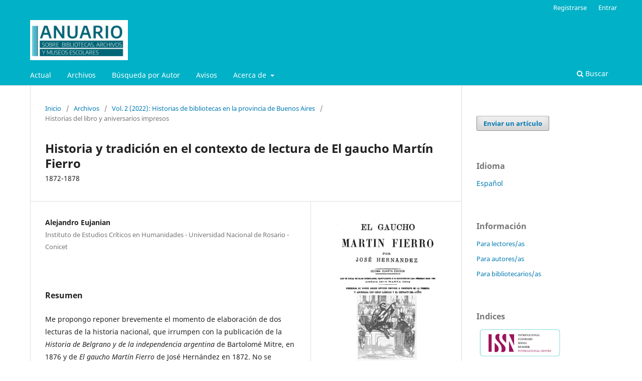

--- FILE ---
content_type: text/html; charset=utf-8
request_url: https://cendie.abc.gob.ar/revistas/index.php/abame/article/view/1539
body_size: 11361
content:
<!DOCTYPE html>
<html lang="es" xml:lang="es">
<head>
	<meta charset="utf-8">
	<meta name="viewport" content="width=device-width, initial-scale=1.0">
	<title>
		Historia y tradición en el contexto de lectura de El gaucho Martín Fierro: 1872-1878
							| Anuario sobre Bibliotecas, Archivos y Museos Escolares
			</title>

	
<link rel="icon" href="https://cendie.abc.gob.ar/revistas/public/journals/5/favicon_es_ES.png">
<meta name="generator" content="Open Journal Systems 3.4.0.5">
<meta name="keywords" content="Historia de la educación,Historia de la educación argentina,Historia de la educación en la provincia de Buenos Aires, Bibliotecología educativas, Biblioteca escolar, Alfabetización informacional, ALFIN, Formación de lectores, Experiencias bibliotecarias, Memorias lectoras, Historia del libro, Historia de las bibliotecas, Historia de museos escolares, Archivos Escolares, Bibliotecas, Archivos y Museos escolares, Historia de la lectura" />
<meta name="abstract" content="El Anuario sobre Bibliotecas, Archivos y Museos Escolares (ISSN 2718-8965) es una revista editada por el Centro de Documentación e Información Educativa de la Dirección General de Cultura y Educación de la provincia de Buenos Aires. El objetivo de la revista es publicar artículos y textos de divulgación originales referidos a las prácticas profesionales en los campos disciplinares de la bibliotecología, la archivología, la museología y la historia de la educación, en el ámbito provincial. " />
<meta name="robots" content="follow, index" />
<link rel="schema.DC" href="http://purl.org/dc/elements/1.1/" />
<meta name="DC.Coverage" xml:lang="es" content="Argentina"/>
<meta name="DC.Creator.PersonalName" content="Alejandro Eujanian"/>
<meta name="DC.Date.created" scheme="ISO8601" content="2023-06-12"/>
<meta name="DC.Date.dateSubmitted" scheme="ISO8601" content="2022-10-11"/>
<meta name="DC.Date.issued" scheme="ISO8601" content="2022-12-05"/>
<meta name="DC.Date.modified" scheme="ISO8601" content="2023-06-12"/>
<meta name="DC.Description" xml:lang="es" content="Me propongo reponer brevemente el momento de elaboración de dos lecturas de la historia nacional, que irrumpen con la publicación de la Historia de Belgrano y de la independencia argentina de Bartolomé Mitre, en 1876 y de El gaucho Martín Fierro de José Hernández en 1872. No se trataba de relatos necesariamente antagónicos o alternativos, sino que ofrecían, si nos atenemos a alguna de las interpretaciones que realizaron de ellos sus contemporáneos, el revés de una misma trama que se inicia con la Revolución de mayo de 1810. Mientras la historia de Mitre ofrecía una interpretación optimista de la nación, que había atravesado conflictos y obstáculos hasta que finalmente se consolidó con la formación del Estado Nacional argentino; la autobiografía en verso de la vida de El Gaucho Martín Fierro exponía en su historia las promesas sociales incumplidas de una nación por la que el gaucho había dado su vida y que, sin embargo, lo había olvidado."/>
<meta name="DC.Format" scheme="IMT" content="application/pdf"/>
<meta name="DC.Format" scheme="IMT" content="text/html"/>
<meta name="DC.Format" scheme="IMT" content="application/epub+zip"/>
<meta name="DC.Identifier" content="1539"/>
<meta name="DC.Identifier.pageNumber" content="222-240"/>
<meta name="DC.Identifier.URI" content="https://cendie.abc.gob.ar/revistas/index.php/abame/article/view/1539"/>
<meta name="DC.Language" scheme="ISO639-1" content="es"/>
<meta name="DC.Rights" content="Derechos de autor 2022 Alejandro Eujanian"/>
<meta name="DC.Rights" content="https://creativecommons.org/licenses/by-nc-sa/4.0"/>
<meta name="DC.Source" content="Anuario sobre Bibliotecas, Archivos y Museos Escolares"/>
<meta name="DC.Source.ISSN" content="2718-8965"/>
<meta name="DC.Source.Volume" content="2"/>
<meta name="DC.Source.URI" content="https://cendie.abc.gob.ar/revistas/index.php/abame"/>
<meta name="DC.Subject" xml:lang="es" content="Martín Fierro"/>
<meta name="DC.Subject" xml:lang="es" content="Tradición"/>
<meta name="DC.Subject" xml:lang="es" content="Héroe"/>
<meta name="DC.Subject" xml:lang="es" content="Gaucho"/>
<meta name="DC.Subject" xml:lang="es" content="Historia nacional"/>
<meta name="DC.Title" content="Historia y tradición en el contexto de lectura de El gaucho Martín Fierro: 1872-1878"/>
<meta name="DC.Type" content="Text.Serial.Journal"/>
<meta name="DC.Type" xml:lang="es" content="texto"/>
<meta name="DC.Type.articleType" content="Historias del libro y aniversarios impresos"/>
<meta name="gs_meta_revision" content="1.1"/>
<meta name="citation_journal_title" content="Anuario sobre Bibliotecas, Archivos y Museos Escolares"/>
<meta name="citation_journal_abbrev" content="Anuario BAME"/>
<meta name="citation_issn" content="2718-8965"/> 
<meta name="citation_author" content="Alejandro Eujanian"/>
<meta name="citation_author_institution" content="Instituto de Estudios Críticos en Humanidades - Universidad Nacional de Rosario -Conicet"/>
<meta name="citation_title" content="Historia y tradición en el contexto de lectura de El gaucho Martín Fierro: 1872-1878"/>
<meta name="citation_language" content="es"/>
<meta name="citation_date" content="2022"/>
<meta name="citation_volume" content="2"/>
<meta name="citation_firstpage" content="222"/>
<meta name="citation_lastpage" content="240"/>
<meta name="citation_abstract_html_url" content="https://cendie.abc.gob.ar/revistas/index.php/abame/article/view/1539"/>
<meta name="citation_abstract" xml:lang="es" content="Me propongo reponer brevemente el momento de elaboración de dos lecturas de la historia nacional, que irrumpen con la publicación de la Historia de Belgrano y de la independencia argentina de Bartolomé Mitre, en 1876 y de El gaucho Martín Fierro de José Hernández en 1872. No se trataba de relatos necesariamente antagónicos o alternativos, sino que ofrecían, si nos atenemos a alguna de las interpretaciones que realizaron de ellos sus contemporáneos, el revés de una misma trama que se inicia con la Revolución de mayo de 1810. Mientras la historia de Mitre ofrecía una interpretación optimista de la nación, que había atravesado conflictos y obstáculos hasta que finalmente se consolidó con la formación del Estado Nacional argentino; la autobiografía en verso de la vida de El Gaucho Martín Fierro exponía en su historia las promesas sociales incumplidas de una nación por la que el gaucho había dado su vida y que, sin embargo, lo había olvidado."/>
<meta name="citation_keywords" xml:lang="es" content="Martín Fierro"/>
<meta name="citation_keywords" xml:lang="es" content="Tradición"/>
<meta name="citation_keywords" xml:lang="es" content="Héroe"/>
<meta name="citation_keywords" xml:lang="es" content="Gaucho"/>
<meta name="citation_keywords" xml:lang="es" content="Historia nacional"/>
<meta name="citation_pdf_url" content="https://cendie.abc.gob.ar/revistas/index.php/abame/article/download/1539/2525"/>
<meta name="citation_fulltext_html_url" content="https://cendie.abc.gob.ar/revistas/index.php/abame/article/view/1539/2524"/>
<meta name="citation_reference" content="Fuentes:"/>
<meta name="citation_reference" content="Alberdi, Juan Bautista (1897). “Belgrano y sus historiadores” en Escritos póstumos, V. Imprenta Alberto Monkes, 1897, p. 7."/>
<meta name="citation_reference" content="Consejo nacional de Educación (1940). Antología del Folclórica Argentina para las escuelas primarias. Kraft."/>
<meta name="citation_reference" content="Domingo F. Sarmiento (1859). “Corolario”, en Mitre, Bartolomé (1876). Historia de Belgrano y de la independencia argentina. T. II, 519-546."/>
<meta name="citation_reference" content="Hernández, José (1872). “Camino tras-andino”, en El gaucho Martín Fierro, 69-78."/>
<meta name="citation_reference" content="Hernández, José (1869). “Los enemigos del progreso”, El Río de la Plata, 15-10-1869, en Halperín Donghi, Tulio (2007) Proyecto y construcción de una nación, 1846-1880, II. Emecé, 291."/>
<meta name="citation_reference" content="Hernández, José (1894). El gaucho Martín Fierro, Librería Martín Fierro."/>
<meta name="citation_reference" content="Hernández, José (1872). El gaucho Martín Fierro. Imprenta de La Pampa."/>
<meta name="citation_reference" content="Hernández, José (1863). Rasgos biográficos del general D. Angel V. Peñaloza (colección de artículos publicados en &quot;El Argentino)&quot;."/>
<meta name="citation_reference" content="Vélez Sarsfield, Dalmacio (1864) “Rectificaciones históricas por el doctor Dalmacio Vélez Sarsfield”, en Mitre, Bartolomé. Estudios históricos sobre la revolución argentina. Imprenta del Comercio del Plata, 215 y ss."/>
<meta name="citation_reference" content="Referencias bibliográficas:"/>
<meta name="citation_reference" content="Anderson, Benedict (1993). Comunidades imaginadas. Reflexiones sobre el origen y la difusión del nacionalismo. FCE."/>
<meta name="citation_reference" content="Annino, Antonio, Luis Castro Leiva y François-Xavier Guerra coords. (1994). Iberoamérica de los imperios a las naciones. Ibercaja."/>
<meta name="citation_reference" content="Bertoni, Lilia Ana (2001). Patriotas, cosmopolitas y nacionalistas. La construcción de la nacionalidad argentina a fines del siglo XIX, FCE."/>
<meta name="citation_reference" content="Birmajer, Marcelo y Birmajer, Simón (2022). Martín Fierro siglo XXI. Edhasa."/>
<meta name="citation_reference" content="Borges, Jorge Luis (1932). “Discusión”, en Obras completas. Emecé. 1974."/>
<meta name="citation_reference" content="Cabezón Cámara, Gabriela (2017). Las aventuras de la China Iron. Editorial Random House."/>
<meta name="citation_reference" content="Cattaruzza, Alejandro y Eujanian, Alejandro (2003). “Héroes patricios y gauchos rebeldes”, en Políticas de la historia. Alianza."/>
<meta name="citation_reference" content="Contreras, Sandra (2013). “Usos estéticos y políticos del pasado: el XIX en la literatura argentina del siglo XXI”. Texto inédito leído en el Coloquio Internacional “EL XIX EN EL XX”. Université Bordeaux."/>
<meta name="citation_reference" content="Eujanian, Alejandro (2020). El héroe modesto de las democracias: La imagen de Belgrano entre sus funerales y su centenario (1820-1920). Anales de la Educación Común, 1(1-2), 95-103."/>
<meta name="citation_reference" content="Fariña, Oscar (2011). El guacho Martín Fierro. de Oscar Fariña. Interzona."/>
<meta name="citation_reference" content="Giordano, Alberto (2005). “Borges: la ética y la forma del ensayo”. Los modos del ensayo: de Borges a Piglia, Beatriz Viterbo editora."/>
<meta name="citation_reference" content="Hobsbawm, Eric (1991). Naciones y nacionalismos desde 1780. Crítica."/>
<meta name="citation_reference" content="Katchadjian, Pablo (2007). El Martín Fierro ordenado alfabéticamente. Imprenta Argentina de Poesía."/>
<meta name="citation_reference" content="Kohan, Martín (2014) “Un clásico de guerra”. en El país de la guerra. Eterna Cadencia Editora, 125-135."/>
<meta name="citation_reference" content="Link, Daniel, “Idas y vueltas”, en página 12, 29/08/2001. https://www.pagina12.com.ar/2001/suple/Libros/01-08/01-08-19/nota3.htm"/>
<meta name="citation_reference" content="Lois, Élida (2002) “Cómo se escribió y se desescribió &quot;El gaucho Martín Fierro”. Orbius Tertius, 2002, VIII, 9, 19-33."/>
<meta name="citation_reference" content="Ludmer, Josefina (2000). “En el paraíso del infierno. El Fausto argentino. Un pastiche de crítica literaria”. en El género gauchesco. Un tratado sobre la patria. Libros Perfil, 201-230."/>
<meta name="citation_reference" content="Wassermann, Fabio (2001). “De Funes a Mitre: representaciones de la Revolución de Mayo en la política y la cultura rioplatense (primera mitad del siglo XIX)”. Prismas: revista de historia intelectual, 5, 57-84."/>
<link rel="alternate" type="application/atom+xml" href="https://cendie.abc.gob.ar/revistas/index.php/abame/gateway/plugin/AnnouncementFeedGatewayPlugin/atom">
<link rel="alternate" type="application/rdf+xml" href="https://cendie.abc.gob.ar/revistas/index.php/abame/gateway/plugin/AnnouncementFeedGatewayPlugin/rss">
<link rel="alternate" type="application/rss+xml" href="https://cendie.abc.gob.ar/revistas/index.php/abame/gateway/plugin/AnnouncementFeedGatewayPlugin/rss2">
	<link rel="stylesheet" href="https://cendie.abc.gob.ar/revistas/index.php/abame/$$$call$$$/page/page/css?name=stylesheet" type="text/css" /><link rel="stylesheet" href="https://cendie.abc.gob.ar/revistas/index.php/abame/$$$call$$$/page/page/css?name=font" type="text/css" /><link rel="stylesheet" href="https://cendie.abc.gob.ar/revistas/lib/pkp/styles/fontawesome/fontawesome.css?v=3.4.0.5" type="text/css" /><link rel="stylesheet" href="https://cendie.abc.gob.ar/revistas/public/journals/5/styleSheet.css?d=2020-12-21+11%3A30%3A28" type="text/css" /><link rel="stylesheet" href="https://cendie.abc.gob.ar/revistas/public/site/styleSheet.css?v=3.4.0.5" type="text/css" /><link rel="stylesheet" href="https://cendie.abc.gob.ar/revistas/plugins/generic/citationStyleLanguage/css/citationStyleLanguagePlugin.css?v=3.4.0.5" type="text/css" />
</head>
<body class="pkp_page_article pkp_op_view has_site_logo" dir="ltr">

	<div class="pkp_structure_page">

				<header class="pkp_structure_head" id="headerNavigationContainer" role="banner">
						
 <nav class="cmp_skip_to_content" aria-label="Salta a los enlaces de contenido">
	<a href="#pkp_content_main">Ir al contenido principal</a>
	<a href="#siteNav">Ir al menú de navegación principal</a>
		<a href="#pkp_content_footer">Ir al pie de página del sitio</a>
</nav>

			<div class="pkp_head_wrapper">

				<div class="pkp_site_name_wrapper">
					<button class="pkp_site_nav_toggle">
						<span>Open Menu</span>
					</button>
										<div class="pkp_site_name">
																<a href="						https://cendie.abc.gob.ar/revistas/index.php/abame/index
					" class="is_img">
							<img src="https://cendie.abc.gob.ar/revistas/public/journals/5/pageHeaderLogoImage_es_ES.png" width="888" height="364" alt="Logo del Anuario sobre Bibliotecas, Archivos y Museos Escolares" />
						</a>
										</div>
				</div>

				
				<nav class="pkp_site_nav_menu" aria-label="Navegación del sitio">
					<a id="siteNav"></a>
					<div class="pkp_navigation_primary_row">
						<div class="pkp_navigation_primary_wrapper">
																				<ul id="navigationPrimary" class="pkp_navigation_primary pkp_nav_list">
								<li class="">
				<a href="https://cendie.abc.gob.ar/revistas/index.php/abame/issue/current">
					Actual
				</a>
							</li>
								<li class="">
				<a href="https://cendie.abc.gob.ar/revistas/index.php/abame/issue/archive">
					Archivos
				</a>
							</li>
								<li class="">
				<a href="https://cendie.abc.gob.ar/revistas/index.php/abame/search">
					Búsqueda por Autor
				</a>
							</li>
								<li class="">
				<a href="https://cendie.abc.gob.ar/revistas/index.php/abame/announcement">
					Avisos
				</a>
							</li>
								<li class="">
				<a href="https://cendie.abc.gob.ar/revistas/index.php/abame/about">
					Acerca de
				</a>
									<ul>
																					<li class="">
									<a href="https://cendie.abc.gob.ar/revistas/index.php/abame/about">
										Sobre la revista
									</a>
								</li>
																												<li class="">
									<a href="https://cendie.abc.gob.ar/revistas/index.php/abame/about/submissions">
										Envíos
									</a>
								</li>
																												<li class="">
									<a href="https://cendie.abc.gob.ar/revistas/index.php/abame/about/editorialTeam">
										Equipo editorial
									</a>
								</li>
																												<li class="">
									<a href="https://cendie.abc.gob.ar/revistas/index.php/abame/about/privacy">
										Declaración de privacidad
									</a>
								</li>
																												<li class="">
									<a href="https://cendie.abc.gob.ar/revistas/index.php/abame/about/contact">
										Contacto
									</a>
								</li>
																												<li class="">
									<a href="https://cendie.abc.gob.ar/revistas/index.php/abame/about">
										Estadística
									</a>
								</li>
																		</ul>
							</li>
			</ul>

				

																						<div class="pkp_navigation_search_wrapper">
									<a href="https://cendie.abc.gob.ar/revistas/index.php/abame/search" class="pkp_search pkp_search_desktop">
										<span class="fa fa-search" aria-hidden="true"></span>
										Buscar
									</a>
								</div>
													</div>
					</div>
					<div class="pkp_navigation_user_wrapper" id="navigationUserWrapper">
							<ul id="navigationUser" class="pkp_navigation_user pkp_nav_list">
								<li class="profile">
				<a href="https://cendie.abc.gob.ar/revistas/index.php/abame/user/register">
					Registrarse
				</a>
							</li>
								<li class="profile">
				<a href="https://cendie.abc.gob.ar/revistas/index.php/abame/login">
					Entrar
				</a>
							</li>
										</ul>

					</div>
				</nav>
			</div><!-- .pkp_head_wrapper -->
		</header><!-- .pkp_structure_head -->

						<div class="pkp_structure_content has_sidebar">
			<div class="pkp_structure_main" role="main">
				<a id="pkp_content_main"></a>

<div class="page page_article">
			<nav class="cmp_breadcrumbs" role="navigation" aria-label="Usted está aquí:">
	<ol>
		<li>
			<a href="https://cendie.abc.gob.ar/revistas/index.php/abame/index">
				Inicio
			</a>
			<span class="separator">/</span>
		</li>
		<li>
			<a href="https://cendie.abc.gob.ar/revistas/index.php/abame/issue/archive">
				Archivos
			</a>
			<span class="separator">/</span>
		</li>
					<li>
				<a href="https://cendie.abc.gob.ar/revistas/index.php/abame/issue/view/673">
					Vol. 2 (2022): Historias de bibliotecas en la provincia de Buenos Aires
				</a>
				<span class="separator">/</span>
			</li>
				<li class="current" aria-current="page">
			<span aria-current="page">
									Historias del libro y aniversarios impresos
							</span>
		</li>
	</ol>
</nav>
	
		  	 <article class="obj_article_details">

		
	<h1 class="page_title">
		Historia y tradición en el contexto de lectura de El gaucho Martín Fierro
	</h1>

			<h2 class="subtitle">
			1872-1878
		</h2>
	
	<div class="row">
		<div class="main_entry">

							<section class="item authors">
					<h2 class="pkp_screen_reader">Autores/as</h2>
					<ul class="authors">
											<li>
							<span class="name">
								Alejandro Eujanian
							</span>
															<span class="affiliation">
									Instituto de Estudios Críticos en Humanidades - Universidad Nacional de Rosario -Conicet
																	</span>
																																		</li>
										</ul>
				</section>
			
									

						
										<section class="item abstract">
					<h2 class="label">Resumen</h2>
					<p>Me propongo reponer brevemente el momento de elaboración de dos lecturas de la historia nacional, que irrumpen con la publicación de la <em>Historia de Belgrano y de la independencia argentina</em> de Bartolomé Mitre, en 1876 y de <em>El gaucho Martín Fierro</em> de José Hernández en 1872. No se trataba de relatos necesariamente antagónicos o alternativos, sino que ofrecían, si nos atenemos a alguna de las interpretaciones que realizaron de ellos sus contemporáneos, el revés de una misma trama que se inicia con la Revolución de mayo de 1810. Mientras la historia de Mitre ofrecía una interpretación optimista de la nación, que había atravesado conflictos y obstáculos hasta que finalmente se consolidó con la formación del Estado Nacional argentino; la autobiografía en verso de la vida de <em>El Gaucho Martín Fierro</em> exponía en su historia las promesas sociales incumplidas de una nación por la que el gaucho había dado su vida y que, sin embargo, lo había olvidado.</p>
				</section>
			
			

										
				<section class="item downloads_chart">
					<h2 class="label">
						Descargas
					</h2>
					<div class="value">
						<canvas class="usageStatsGraph" data-object-type="Submission" data-object-id="1539"></canvas>
						<div class="usageStatsUnavailable" data-object-type="Submission" data-object-id="1539">
							Los datos de descarga aún no están disponibles.
						</div>
					</div>
				</section>
			
																																<section class="item author_bios">
					<h2 class="label">
													Biografía del autor/a
											</h2>
					<ul class="authors">
																		<li class="sub_item">
								<div class="label">
																																							Alejandro Eujanian,  Instituto de Estudios Críticos en Humanidades - Universidad Nacional de Rosario -Conicet 
																	</div>
								<div class="value">
									<p>Doctor en Humanidades y Artes -mención historia- por la Universidad Nacional de Rosario. Investigador, IECH-UNR-CONICET. Docente de la Escuela de Historia y director del Doctorado en Historia de la Facultad de Humanidades y Artes, Universidad Nacional de Rosario. </p>
								</div>
							</li>
																</ul>
				</section>
			
										<section class="item references">
					<h2 class="label">
						Referencias
					</h2>
					<div class="value">
																					<p>Fuentes: </p>
															<p>Alberdi, Juan Bautista (1897). “Belgrano y sus historiadores” en Escritos póstumos, V. Imprenta Alberto Monkes, 1897, p. 7. </p>
															<p>Consejo nacional de Educación (1940). Antología del Folclórica Argentina para las escuelas primarias. Kraft. </p>
															<p>Domingo F. Sarmiento (1859). “Corolario”, en Mitre, Bartolomé (1876). Historia de Belgrano y de la independencia argentina. T. II, 519-546. </p>
															<p>Hernández, José (1872). “Camino tras-andino”, en El gaucho Martín Fierro, 69-78. </p>
															<p>Hernández, José (1869). “Los enemigos del progreso”, El Río de la Plata, 15-10-1869, en Halperín Donghi, Tulio (2007) Proyecto y construcción de una nación, 1846-1880, II. Emecé, 291. </p>
															<p>Hernández, José (1894). El gaucho Martín Fierro, Librería Martín Fierro. </p>
															<p>Hernández, José (1872). El gaucho Martín Fierro. Imprenta de La Pampa. </p>
															<p>Hernández, José (1863). Rasgos biográficos del general D. Angel V. Peñaloza (colección de artículos publicados en "El Argentino)". </p>
															<p>Vélez Sarsfield, Dalmacio (1864) “Rectificaciones históricas por el doctor Dalmacio Vélez Sarsfield”, en Mitre, Bartolomé. Estudios históricos sobre la revolución argentina. Imprenta del Comercio del Plata, 215 y ss. </p>
															<p>Referencias bibliográficas: </p>
															<p>Anderson, Benedict (1993). Comunidades imaginadas. Reflexiones sobre el origen y la difusión del nacionalismo. FCE. </p>
															<p>Annino, Antonio, Luis Castro Leiva y François-Xavier Guerra coords. (1994). Iberoamérica de los imperios a las naciones. Ibercaja. </p>
															<p>Bertoni, Lilia Ana (2001). Patriotas, cosmopolitas y nacionalistas. La construcción de la nacionalidad argentina a fines del siglo XIX, FCE. </p>
															<p>Birmajer, Marcelo y Birmajer, Simón (2022). Martín Fierro siglo XXI. Edhasa. </p>
															<p>Borges, Jorge Luis (1932). “Discusión”, en Obras completas. Emecé. 1974. </p>
															<p>Cabezón Cámara, Gabriela (2017). Las aventuras de la China Iron. Editorial Random House. </p>
															<p>Cattaruzza, Alejandro y Eujanian, Alejandro (2003). “Héroes patricios y gauchos rebeldes”, en Políticas de la historia. Alianza. </p>
															<p>Contreras, Sandra (2013). “Usos estéticos y políticos del pasado: el XIX en la literatura argentina del siglo XXI”. Texto inédito leído en el Coloquio Internacional “EL XIX EN EL XX”. Université Bordeaux. </p>
															<p>Eujanian, Alejandro (2020). El héroe modesto de las democracias: La imagen de Belgrano entre sus funerales y su centenario (1820-1920). Anales de la Educación Común, 1(1-2), 95-103. </p>
															<p>Fariña, Oscar (2011). El guacho Martín Fierro. de Oscar Fariña. Interzona. </p>
															<p>Giordano, Alberto (2005). “Borges: la ética y la forma del ensayo”. Los modos del ensayo: de Borges a Piglia, Beatriz Viterbo editora. </p>
															<p>Hobsbawm, Eric (1991). Naciones y nacionalismos desde 1780. Crítica. </p>
															<p>Katchadjian, Pablo (2007). El Martín Fierro ordenado alfabéticamente. Imprenta Argentina de Poesía. </p>
															<p>Kohan, Martín (2014) “Un clásico de guerra”. en El país de la guerra. Eterna Cadencia Editora, 125-135. </p>
															<p>Link, Daniel, “Idas y vueltas”, en página 12, 29/08/2001. <a href="https://www.pagina12.com.ar/2001/suple/Libros/01-08/01-08-19/nota3.htm">https://www.pagina12.com.ar/2001/suple/Libros/01-08/01-08-19/nota3.htm</a> </p>
															<p>Lois, Élida (2002) “Cómo se escribió y se desescribió "El gaucho Martín Fierro”. Orbius Tertius, 2002, VIII, 9, 19-33. </p>
															<p>Ludmer, Josefina (2000). “En el paraíso del infierno. El Fausto argentino. Un pastiche de crítica literaria”. en El género gauchesco. Un tratado sobre la patria. Libros Perfil, 201-230. </p>
															<p>Wassermann, Fabio (2001). “De Funes a Mitre: representaciones de la Revolución de Mayo en la política y la cultura rioplatense (primera mitad del siglo XIX)”. Prismas: revista de historia intelectual, 5, 57-84. </p>
																		</div>
				</section>
			
		</div><!-- .main_entry -->

		<div class="entry_details">

										<div class="item cover_image">
					<div class="sub_item">
																				<img
								src="https://cendie.abc.gob.ar/revistas/public/journals/5/submission_1539_2020_coverImage_es_ES.jpg"
								alt="Portada del Martín Fierro en su décima quinta edición de 1894"
							>
											</div>
				</div>
			
										<div class="item galleys">
					<h2 class="pkp_screen_reader">
						Descargas
					</h2>
					<ul class="value galleys_links">
													<li>
								
	
													

<a class="obj_galley_link pdf" href="https://cendie.abc.gob.ar/revistas/index.php/abame/article/view/1539/2525">
		
	PDF

	</a>
							</li>
													<li>
								
	
													

<a class="obj_galley_link file" href="https://cendie.abc.gob.ar/revistas/index.php/abame/article/view/1539/2524">
		
	HTML

	</a>
							</li>
													<li>
								
	
													

<a class="obj_galley_link file" href="https://cendie.abc.gob.ar/revistas/index.php/abame/article/view/1539/2526">
		
	EPUB

	</a>
							</li>
											</ul>
				</div>
						
						<div class="item published">
				<section class="sub_item">
					<h2 class="label">
						Publicado
					</h2>
					<div class="value">
																			<span>05-12-2022 — Actualizado el 12-06-2023</span>
											</div>
				</section>
							</div>
			
						
										<div class="item issue">

											<section class="sub_item">
							<h2 class="label">
								Número
							</h2>
							<div class="value">
								<a class="title" href="https://cendie.abc.gob.ar/revistas/index.php/abame/issue/view/673">
									Vol. 2 (2022): Historias de bibliotecas en la provincia de Buenos Aires
								</a>
							</div>
						</section>
					
											<section class="sub_item">
							<h2 class="label">
								Sección
							</h2>
							<div class="value">
								Historias del libro y aniversarios impresos
							</div>
						</section>
					
									</div>
			
																					
										<div class="item copyright">
					<h2 class="label">
						Licencia
					</h2>
																										<p>Derechos de autor 2022 Alejandro Eujanian</p>
														<a rel="license" href="https://creativecommons.org/licenses/by-nc-sa/4.0/"><img alt="Creative Commons License" src="//i.creativecommons.org/l/by-nc-sa/4.0/88x31.png" /></a><p>Esta obra está bajo una licencia internacional <a rel="license" href="https://creativecommons.org/licenses/by-nc-sa/4.0/">Creative Commons Atribución-NoComercial-CompartirIgual 4.0</a>.</p>
																
				</div>
			
				<div class="item citation">
		<section class="sub_item citation_display">
			<h2 class="label">
				Cómo citar
			</h2>
			<div class="value">
				<div id="citationOutput" role="region" aria-live="polite">
					<div class="csl-bib-body">
  <div class="csl-entry">Historia y tradición en el contexto de lectura de El gaucho Martín Fierro: 1872-1878. (2023). <i>Anuario Sobre Bibliotecas, Archivos Y Museos Escolares</i>, <i>2</i>, 222-240. <a href="https://cendie.abc.gob.ar/revistas/index.php/abame/article/view/1539">https://cendie.abc.gob.ar/revistas/index.php/abame/article/view/1539</a></div>
</div>
				</div>
				<div class="citation_formats">
					<button class="citation_formats_button label" aria-controls="cslCitationFormats" aria-expanded="false" data-csl-dropdown="true">
						Más formatos de cita
					</button>
					<div id="cslCitationFormats" class="citation_formats_list" aria-hidden="true">
						<ul class="citation_formats_styles">
															<li>
									<a
											aria-controls="citationOutput"
											href="https://cendie.abc.gob.ar/revistas/index.php/abame/citationstylelanguage/get/acm-sig-proceedings?submissionId=1539&amp;publicationId=2492&amp;issueId=673"
											data-load-citation
											data-json-href="https://cendie.abc.gob.ar/revistas/index.php/abame/citationstylelanguage/get/acm-sig-proceedings?submissionId=1539&amp;publicationId=2492&amp;issueId=673&amp;return=json"
									>
										ACM
									</a>
								</li>
															<li>
									<a
											aria-controls="citationOutput"
											href="https://cendie.abc.gob.ar/revistas/index.php/abame/citationstylelanguage/get/acs-nano?submissionId=1539&amp;publicationId=2492&amp;issueId=673"
											data-load-citation
											data-json-href="https://cendie.abc.gob.ar/revistas/index.php/abame/citationstylelanguage/get/acs-nano?submissionId=1539&amp;publicationId=2492&amp;issueId=673&amp;return=json"
									>
										ACS
									</a>
								</li>
															<li>
									<a
											aria-controls="citationOutput"
											href="https://cendie.abc.gob.ar/revistas/index.php/abame/citationstylelanguage/get/apa?submissionId=1539&amp;publicationId=2492&amp;issueId=673"
											data-load-citation
											data-json-href="https://cendie.abc.gob.ar/revistas/index.php/abame/citationstylelanguage/get/apa?submissionId=1539&amp;publicationId=2492&amp;issueId=673&amp;return=json"
									>
										APA
									</a>
								</li>
															<li>
									<a
											aria-controls="citationOutput"
											href="https://cendie.abc.gob.ar/revistas/index.php/abame/citationstylelanguage/get/associacao-brasileira-de-normas-tecnicas?submissionId=1539&amp;publicationId=2492&amp;issueId=673"
											data-load-citation
											data-json-href="https://cendie.abc.gob.ar/revistas/index.php/abame/citationstylelanguage/get/associacao-brasileira-de-normas-tecnicas?submissionId=1539&amp;publicationId=2492&amp;issueId=673&amp;return=json"
									>
										ABNT
									</a>
								</li>
															<li>
									<a
											aria-controls="citationOutput"
											href="https://cendie.abc.gob.ar/revistas/index.php/abame/citationstylelanguage/get/chicago-author-date?submissionId=1539&amp;publicationId=2492&amp;issueId=673"
											data-load-citation
											data-json-href="https://cendie.abc.gob.ar/revistas/index.php/abame/citationstylelanguage/get/chicago-author-date?submissionId=1539&amp;publicationId=2492&amp;issueId=673&amp;return=json"
									>
										Chicago
									</a>
								</li>
															<li>
									<a
											aria-controls="citationOutput"
											href="https://cendie.abc.gob.ar/revistas/index.php/abame/citationstylelanguage/get/harvard-cite-them-right?submissionId=1539&amp;publicationId=2492&amp;issueId=673"
											data-load-citation
											data-json-href="https://cendie.abc.gob.ar/revistas/index.php/abame/citationstylelanguage/get/harvard-cite-them-right?submissionId=1539&amp;publicationId=2492&amp;issueId=673&amp;return=json"
									>
										Harvard
									</a>
								</li>
															<li>
									<a
											aria-controls="citationOutput"
											href="https://cendie.abc.gob.ar/revistas/index.php/abame/citationstylelanguage/get/ieee?submissionId=1539&amp;publicationId=2492&amp;issueId=673"
											data-load-citation
											data-json-href="https://cendie.abc.gob.ar/revistas/index.php/abame/citationstylelanguage/get/ieee?submissionId=1539&amp;publicationId=2492&amp;issueId=673&amp;return=json"
									>
										IEEE
									</a>
								</li>
															<li>
									<a
											aria-controls="citationOutput"
											href="https://cendie.abc.gob.ar/revistas/index.php/abame/citationstylelanguage/get/modern-language-association?submissionId=1539&amp;publicationId=2492&amp;issueId=673"
											data-load-citation
											data-json-href="https://cendie.abc.gob.ar/revistas/index.php/abame/citationstylelanguage/get/modern-language-association?submissionId=1539&amp;publicationId=2492&amp;issueId=673&amp;return=json"
									>
										MLA
									</a>
								</li>
															<li>
									<a
											aria-controls="citationOutput"
											href="https://cendie.abc.gob.ar/revistas/index.php/abame/citationstylelanguage/get/turabian-fullnote-bibliography?submissionId=1539&amp;publicationId=2492&amp;issueId=673"
											data-load-citation
											data-json-href="https://cendie.abc.gob.ar/revistas/index.php/abame/citationstylelanguage/get/turabian-fullnote-bibliography?submissionId=1539&amp;publicationId=2492&amp;issueId=673&amp;return=json"
									>
										Turabian
									</a>
								</li>
															<li>
									<a
											aria-controls="citationOutput"
											href="https://cendie.abc.gob.ar/revistas/index.php/abame/citationstylelanguage/get/vancouver?submissionId=1539&amp;publicationId=2492&amp;issueId=673"
											data-load-citation
											data-json-href="https://cendie.abc.gob.ar/revistas/index.php/abame/citationstylelanguage/get/vancouver?submissionId=1539&amp;publicationId=2492&amp;issueId=673&amp;return=json"
									>
										Vancouver
									</a>
								</li>
															<li>
									<a
											aria-controls="citationOutput"
											href="https://cendie.abc.gob.ar/revistas/index.php/abame/citationstylelanguage/get/ama?submissionId=1539&amp;publicationId=2492&amp;issueId=673"
											data-load-citation
											data-json-href="https://cendie.abc.gob.ar/revistas/index.php/abame/citationstylelanguage/get/ama?submissionId=1539&amp;publicationId=2492&amp;issueId=673&amp;return=json"
									>
										AMA
									</a>
								</li>
													</ul>
													<div class="label">
								Descargar cita
							</div>
							<ul class="citation_formats_styles">
																	<li>
										<a href="https://cendie.abc.gob.ar/revistas/index.php/abame/citationstylelanguage/download/ris?submissionId=1539&amp;publicationId=2492&amp;issueId=673">
											<span class="fa fa-download"></span>
											Endnote/Zotero/Mendeley (RIS)
										</a>
									</li>
																	<li>
										<a href="https://cendie.abc.gob.ar/revistas/index.php/abame/citationstylelanguage/download/bibtex?submissionId=1539&amp;publicationId=2492&amp;issueId=673">
											<span class="fa fa-download"></span>
											BibTeX
										</a>
									</li>
															</ul>
											</div>
				</div>
			</div>
		</section>
	</div>


		</div><!-- .entry_details -->
	</div><!-- .row -->

</article>

	<div id="articlesBySameAuthorList">
				</div>


</div><!-- .page -->

	</div><!-- pkp_structure_main -->

									<div class="pkp_structure_sidebar left" role="complementary">
				<div class="pkp_block block_make_submission">
	<h2 class="pkp_screen_reader">
		Enviar un artículo
	</h2>

	<div class="content">
		<a class="block_make_submission_link" href="https://cendie.abc.gob.ar/revistas/index.php/abame/about/submissions">
			Enviar un artículo
		</a>
	</div>
</div>
<div class="pkp_block block_language">
	<h2 class="title">
		Idioma
	</h2>

	<div class="content">
		<ul>
							<li class="locale_es current" lang="es">
					<a href="https://cendie.abc.gob.ar/revistas/index.php/abame/user/setLocale/es?source=%2Frevistas%2Findex.php%2Fabame%2Farticle%2Fview%2F1539">
						Español
					</a>
				</li>
					</ul>
	</div>
</div><!-- .block_language -->
<div class="pkp_block block_information">
	<h2 class="title">Información</h2>
	<div class="content">
		<ul>
							<li>
					<a href="https://cendie.abc.gob.ar/revistas/index.php/abame/information/readers">
						Para lectores/as
					</a>
				</li>
										<li>
					<a href="https://cendie.abc.gob.ar/revistas/index.php/abame/information/authors">
						Para autores/as
					</a>
				</li>
										<li>
					<a href="https://cendie.abc.gob.ar/revistas/index.php/abame/information/librarians">
						Para bibliotecarios/as
					</a>
				</li>
					</ul>
	</div>
</div>
<div class="pkp_block block_custom" id="customblock-enlaces">
	<h2 class="title pkp_screen_reader">enlaces</h2>
	<div class="content">
		<p><span class="title">Indices</span></p>
<p style="text-align: center;"><a href="https://portal.issn.org/resource/ISSN/2718-8965" target="_blank" rel="noopener"><img src="https://cendie.abc.gob.ar/revistas/public/site/images/issn.png"></a></p>
<p style="text-align: center;"><a href="http://binpar.caicyt.gov.ar/cgi-bin/koha/opac-detail.pl?biblionumber=122643" target="_blank" rel="noopener"><img src="https://cendie.abc.gob.ar/revistas/public/site/images/binpar.png"></a></p>
<p style="text-align: center;"><a href="https://scholar.google.com/citations?user=WiCux8wAAAAJ&amp;hl=es" target="_blank" rel="noopener"><img src="https://cendie.abc.gob.ar/revistas/public/site/images/school.png"></a></p>
<p style="text-align: center;"><a href="https://www.base-search.net/Search/Results?lookfor=cendie+Anuario+sobre+bibliotecas%2C+archivos+y+museos+escolares&amp;name=&amp;oaboost=1&amp;newsearch=1&amp;refid=dcbases" target="_blank" rel="noopener"><img src="https://cendie.abc.gob.ar/revistas/public/site/images/base.png"></a></p>
<p style="text-align: center;"><a href="https://brapci.inf.br/index.php/res/v/220605" target="_blank" rel="noopener"><img src="https://cendie.abc.gob.ar/revistas/public/site/images/brapci.png"></a></p>
<p style="text-align: center;"><a href="https://dialnet.unirioja.es/servlet/revista?codigo=28442" target="_blank" rel="noopener"><img src="https://cendie.abc.gob.ar/revistas/public/site/images/dialnet.png"></a></p>
<p style="text-align: center;"><a href="https://bdu.siu.edu.ar/repositorio/anuario-sobre-bibliotecas-archivos-y-museos-escolares" target="_blank" rel="noopener"><img src="https://cendie.abc.gob.ar/revistas/public/site/images/siu.png"></a></p>
<p style="text-align: center;"><a href="https://www.worldcat.org/es" target="_blank" rel="noopener"><img src="https://cendie.abc.gob.ar/revistas/public/site/images/worldcat.png"></a></p>
<p style="text-align: center;"><a href="http://eprints.rclis.org/cgi/search/archive/advanced?screen=Search&amp;dataset=archive&amp;_action_search=Search&amp;documents_merge=ALL&amp;documents=&amp;title_merge=ALL&amp;title=&amp;creators_name_merge=ALL&amp;creators_name=&amp;abstract_merge=ALL&amp;abstract=&amp;date=&amp;keywords_merge=ALL&amp;keywords=&amp;subjects_merge=ANY&amp;department_merge=ALL&amp;department=&amp;editors_name_merge=ALL&amp;editors_name=&amp;refereed=EITHER&amp;publication_merge=ALL&amp;publication=%22Anuario+sobre+Bibliotecas%2C+Archivos+y+Museos+Escolares%22&amp;linguabib_merge=ANY&amp;satisfyall=ALL&amp;order=-date%2Fcreators_name%2Ftitle" target="_blank" rel="noopener"><img src="https://cendie.abc.gob.ar/revistas/public/site/images/elis.png"></a></p>
<p style="text-align: center;"><a href="https://archive.org/details/@anuariobame" target="_blank" rel="noopener"><img src="https://cendie.abc.gob.ar/revistas/public/site/images/internetarchive.png"></a></p>
<p style="text-align: center;"><a href="https://core.ac.uk/data-providers/22015" target="_blank" rel="noopener"><img src="https://cendie.abc.gob.ar/revistas/public/site/images/core.png"></a></p>
<!--36
<p style="text-align: center;"><a href="https://bdu.siu.edu.ar/repositorio/anuario-de-bibliotecas-archivos-y-museos-escolares " target="_blank" rel="noopener"><img src="https://cendie.abc.gob.ar/revistas/public/site/images/catalogo.png" /></a></p>
-->
<p style="text-align: center;"><a href="https://latindex.org/latindex/ficha/28050" target="_blank" rel="noopener"><img src="https://cendie.abc.gob.ar/revistas/public/site/images/latindex.png"></a></p>
<p style="text-align: center;"><a href="http://www.openarchives.org/Register/BrowseSites" target="_blank" rel="noopener"><img src="https://cendie.abc.gob.ar/revistas/public/site/images/oaipmh.png"></a></p>
<p style="text-align: center;"><a href=" https://latinrev.flacso.org.ar/revistas/anuario-sobre-bibliotecas-archivos-museos-escolares" target="_blank" rel="noopener"><img src="https://cendie.abc.gob.ar/revistas/public/site/images/latinrev.png"></a></p>
<p style="text-align: center;"><a href="https://redsara.org/#integrantes" target="_blank" rel="noopener"><img src="https://cendie.abc.gob.ar/revistas/public/site/images/sara.png"></a></p>
<p style="text-align: center;">&nbsp;</p>
	</div>
</div>
<div class="pkp_block block_browse">
	<h2 class="title">
		Navegar
	</h2>

	<nav class="content" role="navigation" aria-label="Navegar">
		<ul>
							<li class="has_submenu">
					Categorías
					<ul>
											</ul>
				</li>
					</ul>
	</nav>
</div><!-- .block_browse -->
<div class="pkp_block block_keyword_cloud">
    <h2 class="title">Palabras clave</h2>
    <div class="content" id='wordcloud'></div>

    <script>
        function randomColor() {
            var cores = ['#1f77b4', '#ff7f0e', '#2ca02c', '#d62728', '#9467bd', '#8c564b', '#e377c2', '#7f7f7f', '#bcbd22', '#17becf'];
            return cores[Math.floor(Math.random()*cores.length)];
        }

                    document.addEventListener("DOMContentLoaded", function() {
                var keywords = [{"text":"sibau","size":1},{"text":" gesti\u00f3n de bibliotecas","size":1},{"text":"colaboraci\u00f3n","size":1},{"text":"bibliotecas escolares","size":1},{"text":"solidaridad","size":1},{"text":"sistema educativo ","size":1},{"text":"bibliotecarias y bibliotecarios","size":1},{"text":"bibliotecas escolares ","size":1},{"text":"pol\u00edtica educativa ","size":1},{"text":"buenos aires provincia","size":1},{"text":"centros de documentaci\u00f3n","size":1},{"text":"organismos p\u00fablicos","size":1},{"text":"tecnolog\u00eda de la informaci\u00f3n","size":1},{"text":"acceso a la informaci\u00f3n","size":1},{"text":"memoria escolar","size":1},{"text":"museo escolar","size":1},{"text":"identidad educativa","size":1},{"text":"escuela p\u00fablica","size":1},{"text":"historia institucional","size":1},{"text":"arte del libro","size":1},{"text":"intertextualidades","size":1},{"text":"cruce de lenguajes","size":1},{"text":"sentidos en juego","size":1},{"text":"extra\u00f1amiento","size":1},{"text":"archivo escolar","size":1},{"text":"organizaci\u00f3n archiv\u00edstica","size":1},{"text":"administraci\u00f3n de archivos","size":1},{"text":"gesti\u00f3n educativa","size":1},{"text":"patrimonio documental","size":1},{"text":"museos escolares","size":1},{"text":"historia de la educaci\u00f3n","size":1},{"text":"cultura material","size":1},{"text":"identidad nacional","size":1},{"text":"pedagog\u00eda visual","size":1},{"text":"biblioteca","size":1},{"text":"archivo","size":1},{"text":"museo","size":1},{"text":"actor educativo","size":1},{"text":"formaci\u00f3n docente","size":1},{"text":"c\u00edrculos de lectura","size":1},{"text":"intercambio","size":1},{"text":"lectura","size":1},{"text":"escritura","size":1},{"text":"oralidad","size":1},{"text":"escuela secundaria","size":1},{"text":"pol\u00edticas educativas","size":1},{"text":"animales","size":1},{"text":"provincia de buenos aires","size":1},{"text":"diversidad","size":1},{"text":"categor\u00edas de an\u00e1lisis","size":1}];
                var totalWeight = 0;
                var blockWidth = 300;
                var blockHeight = 200;
                var transitionDuration = 200;
                var length_keywords = keywords.length;
                var layout = d3.layout.cloud();

                layout.size([blockWidth, blockHeight])
                    .words(keywords)
                    .fontSize(function(d)
                    {
                        return fontSize(+d.size);
                    })
                    .on('end', draw);

                var svg = d3.select("#wordcloud").append("svg")
                    .attr("viewBox", "0 0 " + blockWidth + " " + blockHeight)
                    .attr("width", '100%');

                function update() {
                    var words = layout.words();
                    fontSize = d3.scaleLinear().range([16, 34]);
                    if (words.length) {
                        fontSize.domain([+words[words.length - 1].size || 1, +words[0].size]);
                    }
                }

                keywords.forEach(function(item,index){totalWeight += item.size;});

                update();

                function draw(words, bounds) {
                    var width = layout.size()[0],
                        height = layout.size()[1];

                    scaling = bounds
                        ? Math.min(
                            width / Math.abs(bounds[1].x - width / 2),
                            width / Math.abs(bounds[0].x - width / 2),
                            height / Math.abs(bounds[1].y - height / 2),
                            height / Math.abs(bounds[0].y - height / 2),
                        ) / 2
                        : 1;

                    svg
                    .append("g")
                    .attr(
                        "transform",
                        "translate(" + [width >> 1, height >> 1] + ")scale(" + scaling + ")",
                    )
                    .selectAll("text")
                        .data(words)
                    .enter().append("text")
                        .style("font-size", function(d) { return d.size + "px"; })
                        .style("font-family", 'serif')
                        .style("fill", randomColor)
                        .style('cursor', 'pointer')
                        .style('opacity', 0.7)
                        .attr('class', 'keyword')
                        .attr("text-anchor", "middle")
                        .attr("transform", function(d) {
                            return "translate(" + [d.x, d.y] + ")rotate(" + d.rotate + ")";
                        })
                        .text(function(d) { return d.text; })
                        .on("click", function(d, i){
                            window.location = "https://cendie.abc.gob.ar/revistas/index.php/abame/search?query=QUERY_SLUG".replace(/QUERY_SLUG/, encodeURIComponent(''+d.text+''));
                        })
                        .on("mouseover", function(d, i) {
                            d3.select(this).transition()
                                .duration(transitionDuration)
                                .style('font-size',function(d) { return (d.size + 3) + "px"; })
                                .style('opacity', 1);
                        })
                        .on("mouseout", function(d, i) {
                            d3.select(this).transition()
                                .duration(transitionDuration)
                                .style('font-size',function(d) { return d.size + "px"; })
                                .style('opacity', 0.7);
                        })
                        .on('resize', function() { update() });
                }

                layout.start();
            });
        	</script>
</div>
<div class="pkp_block block_web_feed">
	<h2 class="title">Últimas publicaciones</h2>
	<div class="content">
		<ul>
			<li>
				<a href="https://cendie.abc.gob.ar/revistas/index.php/abame/gateway/plugin/WebFeedGatewayPlugin/atom">
					<img src="https://cendie.abc.gob.ar/revistas/lib/pkp/templates/images/atom.svg" alt="Logo Atom">
				</a>
			</li>
			<li>
				<a href="https://cendie.abc.gob.ar/revistas/index.php/abame/gateway/plugin/WebFeedGatewayPlugin/rss2">
					<img src="https://cendie.abc.gob.ar/revistas/lib/pkp/templates/images/rss20_logo.svg" alt="Logo RSS2">
				</a>
			</li>
			<li>
				<a href="https://cendie.abc.gob.ar/revistas/index.php/abame/gateway/plugin/WebFeedGatewayPlugin/rss">
					<img src="https://cendie.abc.gob.ar/revistas/lib/pkp/templates/images/rss10_logo.svg" alt="Logo RSS1">
				</a>
			</li>
		</ul>
	</div>
</div>

			</div><!-- pkp_sidebar.left -->
			</div><!-- pkp_structure_content -->

<div class="pkp_structure_footer_wrapper" role="contentinfo">
	<a id="pkp_content_footer"></a>

	<div class="pkp_structure_footer">

					<div class="pkp_footer_content">
				<p><span style="font-weight: 400;"><strong>Anuario sobre Bibliotecas, Archivos y Museos Escolares<br /></strong>Centro de Documentación e Información Educativa - Dirección de Investigación <br />Dirección Provincial de Evaluación e Investigación - Subsecretaría de Planeamiento<br />Dirección General de Cultura y Educación <br />Provincia de Buenos Aires</span></p>
<p><span style="font-weight: 400;"><strong>ISSN:</strong> 2718-8965<br /></span>Los artículos de la revista se publican bajo licencia <a href="https://creativecommons.org/licenses/by-nc-sa/4.0/deed.es_ES"><span class="cc-license-identifier">(CC BY-NC-SA 4.0)</span></a><br /><br /><br /></p>
			</div>
		
		<div class="pkp_brand_footer">
			<a href="https://cendie.abc.gob.ar/revistas/index.php/abame/about/aboutThisPublishingSystem">
				<img alt="Más información acerca del sistema de publicación, de la plataforma y del flujo de trabajo de OJS/PKP." src="https://cendie.abc.gob.ar/revistas/templates/images/ojs_brand.png">
			</a>
		</div>
	</div>
</div><!-- pkp_structure_footer_wrapper -->

</div><!-- pkp_structure_page -->

<script src="https://cendie.abc.gob.ar/revistas/lib/pkp/lib/vendor/components/jquery/jquery.min.js?v=3.4.0.5" type="text/javascript"></script><script src="https://cendie.abc.gob.ar/revistas/lib/pkp/lib/vendor/components/jqueryui/jquery-ui.min.js?v=3.4.0.5" type="text/javascript"></script><script src="https://cendie.abc.gob.ar/revistas/plugins/themes/default/js/lib/popper/popper.js?v=3.4.0.5" type="text/javascript"></script><script src="https://cendie.abc.gob.ar/revistas/plugins/themes/default/js/lib/bootstrap/util.js?v=3.4.0.5" type="text/javascript"></script><script src="https://cendie.abc.gob.ar/revistas/plugins/themes/default/js/lib/bootstrap/dropdown.js?v=3.4.0.5" type="text/javascript"></script><script src="https://cendie.abc.gob.ar/revistas/plugins/themes/default/js/main.js?v=3.4.0.5" type="text/javascript"></script><script src="https://cendie.abc.gob.ar/revistas/plugins/generic/citationStyleLanguage/js/articleCitation.js?v=3.4.0.5" type="text/javascript"></script><script src="https://d3js.org/d3.v4.js?v=3.4.0.5" type="text/javascript"></script><script src="https://cdn.jsdelivr.net/gh/holtzy/D3-graph-gallery@master/LIB/d3.layout.cloud.js?v=3.4.0.5" type="text/javascript"></script><script type="text/javascript">var pkpUsageStats = pkpUsageStats || {};pkpUsageStats.data = pkpUsageStats.data || {};pkpUsageStats.data.Submission = pkpUsageStats.data.Submission || {};pkpUsageStats.data.Submission[1539] = {"data":{"2023":{"6":"1","7":"4","8":"5","9":"34","10":"102","11":"181","12":"60"},"2024":{"1":"40","2":"74","3":"34","4":"104","5":"119","6":"280","7":"199","8":"379","9":"365","10":"390","11":"449","12":"125"},"2025":{"1":"42","2":"74","3":"82","4":"117","5":"170","6":"183","7":"102","8":"222","9":"198","10":"168","11":"223","12":"79"},"2026":{"1":"32"}},"label":"Todas las descargas","color":"79,181,217","total":4637};</script><script src="https://cendie.abc.gob.ar/revistas/lib/pkp/js/lib/Chart.min.js?v=3.4.0.5" type="text/javascript"></script><script type="text/javascript">var pkpUsageStats = pkpUsageStats || {};pkpUsageStats.locale = pkpUsageStats.locale || {};pkpUsageStats.locale.months = ["Ene","Feb","Mar","Abr","May","Jun","Jul","Ago","Sep","Oct","Nov","Dic"];pkpUsageStats.config = pkpUsageStats.config || {};pkpUsageStats.config.chartType = "bar";</script><script src="https://cendie.abc.gob.ar/revistas/lib/pkp/js/usage-stats-chart.js?v=3.4.0.5" type="text/javascript"></script><script type="text/javascript">
(function (w, d, s, l, i) { w[l] = w[l] || []; var f = d.getElementsByTagName(s)[0],
j = d.createElement(s), dl = l != 'dataLayer' ? '&l=' + l : ''; j.async = true;
j.src = 'https://www.googletagmanager.com/gtag/js?id=' + i + dl; f.parentNode.insertBefore(j, f);
function gtag(){dataLayer.push(arguments)}; gtag('js', new Date()); gtag('config', i); })
(window, document, 'script', 'dataLayer', 'G-8HF54C83P5');
</script>


</body>
</html>


--- FILE ---
content_type: text/css
request_url: https://cendie.abc.gob.ar/revistas/public/journals/5/styleSheet.css?d=2020-12-21+11%3A30%3A28
body_size: 12162
content:
/* ORIGINAL REVISTA */

/*! normalize.css v7.0.0 | MIT License | github.com/necolas/normalize.css */html {
 line-height:1.15;
 -ms-text-size-adjust:100%;
 -webkit-text-size-adjust:100%
}
body {
 margin:0
}
article,
aside,
footer,
header,
nav,
section {
 display:block
}
h1 {
 font-size:2em;
 margin:.67em 0
}
figcaption,
figure,
main {
 display:block
}
figure {
 margin:1em 40px
}
hr {
 box-sizing:content-box;
 height:0;
 overflow:visible
}
pre {
 font-family:monospace,monospace;
 font-size:1em
}
a {
 background-color:transparent;
 -webkit-text-decoration-skip:objects
}
abbr[title] {
 border-bottom:none;
 text-decoration:underline;
 text-decoration:underline dotted
}
b,
strong {
 font-weight:inherit
}
b,
strong {
 font-weight:bolder
}
code,
kbd,
samp {
 font-family:monospace,monospace;
 font-size:1em
}
dfn {
 font-style:italic
}
mark {
 background-color:#ff0;
 color:#000
}
small {
 font-size:80%
}
sub,
sup {
 font-size:75%;
 line-height:0;
 position:relative;
 vertical-align:baseline
}
sub {
 bottom:-0.25em
}
sup {
 top:-0.5em
}
audio,
video {
 display:inline-block
}
audio:not([controls]) {
 display:none;
 height:0
}
img {
 border-style:none
}
svg:not(:root) {
 overflow:hidden
}
button,
input,
optgroup,
select,
textarea {
 font-family:sans-serif;
 font-size:100%;
 line-height:1.15;
 margin:0
}
button,
input {
 overflow:visible
}
button,
select {
 text-transform:none
}
button,
html [type="button"],
[type="reset"],
[type="submit"] {
 -webkit-appearance:button
}
button::-moz-focus-inner,
[type="button"]::-moz-focus-inner,
[type="reset"]::-moz-focus-inner,
[type="submit"]::-moz-focus-inner {
 border-style:none;
 padding:0
}
button:-moz-focusring,
[type="button"]:-moz-focusring,
[type="reset"]:-moz-focusring,
[type="submit"]:-moz-focusring {
 outline:1px dotted ButtonText
}
fieldset {
 padding:.35em .75em .625em
}
legend {
 box-sizing:border-box;
 color:inherit;
 display:table;
 max-width:100%;
 padding:0;
 white-space:normal
}
progress {
 display:inline-block;
 vertical-align:baseline
}
textarea {
 overflow:auto
}
[type="checkbox"],
[type="radio"] {
 box-sizing:border-box;
 padding:0
}
[type="number"]::-webkit-inner-spin-button,
[type="number"]::-webkit-outer-spin-button {
 height:auto
}
[type="search"] {
 -webkit-appearance:textfield;
 outline-offset:-2px
}
[type="search"]::-webkit-search-cancel-button,
[type="search"]::-webkit-search-decoration {
 -webkit-appearance:none
}
::-webkit-file-upload-button {
 -webkit-appearance:button;
 font:inherit
}
details,
menu {
 display:block
}
summary {
 display:list-item
}
canvas {
 display:inline-block
}
template {
 display:none
}
[hidden] {
 display:none
}
*,
*:before,
*:after {
 -webkit-box-sizing:border-box;
 -moz-box-sizing:border-box;
 box-sizing:border-box
}
@keyframes pkp_spin {
 0% {
  transform:rotateZ(-360deg);
  -webkit-transform:rotateZ(-360deg);
  -moz-transform:rotateZ(-360deg);
  -o-transform:rotateZ(-360deg)
 }
 100% {
  transform:rotateZ(0deg);
  -webkit-transform:rotateZ(0deg);
  -moz-transform:rotateZ(0deg);
  -o-transform:rotateZ(0deg)
 }
}
@-webkit-keyframes pkp_spin {
 0% {
  transform:rotateZ(-360deg);
  -webkit-transform:rotateZ(-360deg);
  -moz-transform:rotateZ(-360deg);
  -o-transform:rotateZ(-360deg)
 }
 100% {
  transform:rotateZ(0deg);
  -webkit-transform:rotateZ(0deg);
  -moz-transform:rotateZ(0deg);
  -o-transform:rotateZ(0deg)
 }
}
@-moz-keyframes pkp_spin {
 0% {
  transform:rotateZ(-360deg);
  -webkit-transform:rotateZ(-360deg);
  -moz-transform:rotateZ(-360deg);
  -o-transform:rotateZ(-360deg)
 }
 100% {
  transform:rotateZ(0deg);
  -webkit-transform:rotateZ(0deg);
  -moz-transform:rotateZ(0deg);
  -o-transform:rotateZ(0deg)
 }
}
@-o-keyframes pkp_spin {
 0% {
  transform:rotateZ(-360deg);
  -webkit-transform:rotateZ(-360deg);
  -moz-transform:rotateZ(-360deg);
  -o-transform:rotateZ(-360deg)
 }
 100% {
  transform:rotateZ(0deg);
  -webkit-transform:rotateZ(0deg);
  -moz-transform:rotateZ(0deg);
  -o-transform:rotateZ(0deg)
 }
}
.pkp_button,
.pkp_button_primary,
.pkp_button_offset {
 display:inline-block;
 padding:7px 10px;
 vertical-align:middle;
 background-color:#eee;
 background-image:linear-gradient(#eee, #ddd);
 border:1px solid #ccc;
 border-radius:3px;
 box-shadow:0 1px 2px rgba(0,0,0,0.1),inset 0 1px 1px rgba(255,255,255,0.6);
 font-size:12px;
 font-weight:700;
 line-height:16px;
 color:rgba(0,0,0,0.84);
 text-shadow:0 2px 0 rgba(255,255,255,0.6);
 cursor:pointer;
 text-decoration:none;
 -webkit-user-select:none;
 -moz-user-select:none;
 -ms-user-select:none;
 user-select:none;
 -webkit-appearance:none
}
.pkp_button:hover,
.pkp_button:focus {
 background-color:#fff;
 background-image:linear-gradient(#fff, #ddd);
 color:#000
}
.pkp_button:active {
 background-color:#ddd;
 background-image:linear-gradient(#eee, #ccc)
}
.pkp_button[disabled],
.pkp_button_primary[disabled],
.pkp_button_offset[disabled] {
 opacity:0.5;
 cursor:default
}
.pkp_button_primary {
 background-color:#007ab2;
 background-image:linear-gradient(#009de5, #007ab2);
 box-shadow:0 1px 2px rgba(0,0,0,0.1),inset 0 1px 1px rgba(255,255,255,0.4);
 color:#fff;
 text-shadow:0 2px 0 rgba(0,0,0,0.2);
 border-color:#007ab2
}
.pkp_button_primary:hover,
.pkp_button_primary:focus {
 text-decoration:none;
 background-color:#009de5;
 background-image:linear-gradient(#19b7ff, #006999);
 color:#fff
}
.pkp_button_primary:active {
 background-color:#00577f;
 background-image:linear-gradient(#008bcb, #004666)
}
.pkp_button_offset {
 background-color:#d00a6c;
 background-image:linear-gradient(#f41985, #d00a6c);
 box-shadow:0 1px 2px rgba(0,0,0,0.1),inset 0 1px 1px rgba(255,255,255,0.4);
 color:#fff;
 text-shadow:0 2px 0 rgba(0,0,0,0.2);
 border-color:#d00a6c
}
.pkp_button_offset:hover,
.pkp_button_offset:focus {
 text-decoration:none;
 background-color:#b8095f;
 background-image:linear-gradient(#f64a9f, #b8095f);
 color:#fff
}
.pkp_button_offset:active {
 background-color:#9f0853;
 background-image:linear-gradient(#e80b79, #870646)
}
.pkp_button_link,
.pkp_button_link_offset {
 display:inline-block;
 padding:7px 10px;
 vertical-align:middle;
 font-size:12px;
 font-weight:700;
 line-height:16px;
 color:#007ab2;
 text-shadow:0 2px 0 rgba(255,255,255,0.6);
 cursor:pointer;
 text-decoration:none;
 -webkit-user-select:none;
 -moz-user-select:none;
 -ms-user-select:none;
 user-select:none;
 -webkit-appearance:none
}
.pkp_button_link:hover,
.pkp_button_link:focus,
.pkp_button_link_offset:hover,
.pkp_button_link_offset:focus {
 color:#009de5
}
.pkp_button_link:active,
.pkp_button_link_offset:active {
 color:#00577f
}
.pkp_button_link[disabled],
.pkp_button_link_offset[disabled] {
 opacity:0.5;
 cursor:default
}
.pkp_button_link_offset {
 color:#d00a6c
}
.pkp_button_link_offset:hover,
.pkp_button_link_offset:focus {
 color:#f64a9f
}
.pkp_button_link_offset:active {
 color:#b50e61
}
.pkp_spinner:after {
 display:inline-block;
 position:relative;
 width:20px;
 height:20px;
 vertical-align:middle;
 -webkit-animation:pkp_spin .6s linear infinite;
 -moz-animation:pkp_spin .6s linear infinite;
 -ms-animation:pkp_spin .6s linear infinite;
 -o-animation:pkp_spin .6s linear infinite;
 animation:pkp_spin .6s linear infinite;
 border-radius:100%;
 border-top:1px solid #888;
 border-bottom:1px solid transparent;
 border-left:1px solid #888;
 border-right:1px solid transparent;
 border-top-color:rgba(0,0,0,0.5);
 border-left-color:rgba(0,0,0,0.5);
 content:'';
 opacity:1
}
.pkp_loading {
 font-size:13px;
 line-height:20px
}
.pkp_loading .pkp_spinner {
 margin-right:0.25em
}
.pkp_unstyled_list,
.cmp_article_list,
.cmp_form .tagit,
.ui-autocomplete,
.cmp_breadcrumbs ol,
.cmp_announcements,
.pkp_site_nav_menu ul,
.pkp_page_index .journals ul,
.page_catalog_category .subcategories ul,
.page_issue_archive .issues_archive,
.page_register .context_optin .contexts,
.obj_article_details .authors,
.obj_article_details .galleys_links,
.obj_article_details .supplementary_galleys_links,
.obj_article_summary .galleys_links,
.obj_issue_toc .articles,
.obj_issue_toc .galleys_links,
.pkp_block .content ul {
 margin:0;
 padding:0;
 list-style:none
}
.pkp_caret {
 content:' ';
 display:inline-block;
 width:0;
 height:0;
 border:4px solid transparent;
 vertical-align:middle
}
.pkp_caret_down {
 border-top:6px solid
}
.pkp_caret_right {
 border-left:6px solid
}
.pkp_screen_reader,
.cmp_skip_to_content a,
.pkp_page_index .journals h2,
.pkp_page_index .cmp_announcements h2,
.page_register .context_optin .roles legend {
 clip:rect(1px, 1px, 1px, 1px);
 position:absolute !important;
 left:-2000px
}
.pkp_screen_reader:focus,
.pkp_page_index .cmp_announcements h2:focus {
 background-color:#fff;
 border-radius:3px;
 box-shadow:0 0 2px 2px rgba(0,0,0,0.6);
 -webkit-box-shadow:0 0 2px 2px rgba(0,0,0,0.6);
 clip:auto !important;
 color:#000;
 display:block;
 font-size:14px;
 height:auto;
 line-height:normal;
 padding:10px;
 position:absolute;
 left:5px;
 top:5px;
 text-decoration:none;
 width:auto;
 z-index:100000
}
.pkp_helpers_clear:before,
.pkp_helpers_clear:after {
 content:" ";
 display:table
}
.pkp_helpers_clear:after {
 clear:both
}
.pkp_help_link {
 display:inline-block;
 padding:4px 0;
 font-size:12px;
 line-height:16px;
 font-weight:700;
 text-decoration:none;
 border:none;
 box-shadow:none;
 color:#007ab2;
 z-index:3
}
.pkp_help_link:hover,
.pkp_help_link:focus {
 color:#009de5
}
.pkp_help_link:focus {
 outline:0;
 box-shadow:0 0 0 3px #007ab2;
 border-radius:3px
}
.pkp_help_tab,
.pkp_help_modal {
 position:absolute;
 top:-20px;
 right:20px;
 padding:5px 1em;
 background:#fff;
 border-top-left-radius:3px;
 border-top-right-radius:3px
}
.pkp_help_modal {
 top:20px;
 right:40px
}
.pkp_uploadedFile_summary {
 font-size:13px;
 line-height:20px
}
.pkp_uploadedFile_summary .filename .display {
 line-height:20px
}
.pkp_uploadedFile_summary .filename .edit {
 line-height:20px
}
.pkp_uploadedFile_summary .details {
 margin-top:5px;
 color:rgba(0,0,0,0.54)
}
.pkp_uploadedFile_summary .details>span {
 margin-left:20px
}
.pkp_uploadedFile_summary .details>span:first-child {
 margin-left:0
}
.pkp_uploadedFile_summary .details>span:before {
 display:inline-block;
 font:normal normal normal 14px/1 FontAwesome;
 font-size:inherit;
 text-rendering:auto;
 -webkit-font-smoothing:antialiased;
 -moz-osx-font-smoothing:grayscale;
 transform:translate(0, 0);
 padding-right:0.25em;
 color:#aaa
}
.pkp_uploadedFile_summary .pixels:before {
 content:"\f108"
}
.pkp_uploadedFile_summary .print {
 margin-left:20px
}
.pkp_uploadedFile_summary .print:before {
 display:inline-block;
 font:normal normal normal 14px/1 FontAwesome;
 font-size:inherit;
 text-rendering:auto;
 -webkit-font-smoothing:antialiased;
 -moz-osx-font-smoothing:grayscale;
 transform:translate(0, 0);
 padding-right:0.25em;
 color:#aaa;
 content:"\f02f"
}
.pkp_uploadedFile_summary .type:before {
 content:"\f016"
}
.pkp_uploadedFile_summary .type.pdf:before {
 content:"\f1c1"
}
.pkp_uploadedFile_summary .type.doc:before,
.pkp_uploadedFile_summary .type.docx:before {
 content:"\f1c2"
}
.pkp_uploadedFile_summary .type.xls:before,
.pkp_uploadedFile_summary .type.xlsx:before {
 content:"\f1c3"
}
.pkp_uploadedFile_summary .file_size:before {
 content:"\f0a0"
}
.pkp_helpers_invisible {
 visibility:hidden
}
.pkp_helpers_display_none {
 display:none !important
}
.pkp_helpers_align_left {
 float:left
}
.pkp_helpers_align_right {
 float:right
}
.pkp_helpers_text_left {
 text-align:left
}
.pkp_helpers_text_right {
 text-align:right
}
.pkp_helpers_text_center {
 text-align:center
}
.pkp_helpers_text_justify {
 text-align:justify
}
.pkp_helpers_title_padding {
 padding:5px !important
}
.pkp_helpers_image_left {
 float:left;
 margin:4px 10px 4px 0
}
.pkp_helpers_image_right {
 float:right;
 margin:4px 0 4px 10px
}
.pkp_helpers_container_center {
 margin:0 auto
}
.pkp_helpers_debug,
.pkp_helpers_debug div {
 border:1px dashed #f00;
 padding:2px
}
.pkp_helpers_flatlist {
 margin:0;
 padding:0
}
.pkp_helpers_flatlist li {
 float:left;
 position:relative
}
.pkp_helpers_bulletlist li {
 list-style:disc
}
.pkp_helpers_icon_link_valign {
 line-height:24px
}
.pkp_helpers_moveicon {
 cursor:move
}
.pkp_helpers_full {
 width:100%
}
.pkp_helpers_half {
 width:50%
}
.pkp_helpers_third {
 width:33%
}
.pkp_helpers_quarter {
 width:25%
}
.pkp_helpers_fifth {
 width:20%
}
.pkp_helpers_threeQuarter {
 width:75%
}
.pkp_helpers_underline:after {
 border-bottom:2px solid #fff;
 content:" ";
 display:block
}
.pkp_helpers_dotted_underline {
 border-bottom:1px dotted #999
}
.pkp_helpers_black_bg {
 background-color:black
}
.pkp_helpers_text_warn {
 color:#d00a6c
}
.pkp_helpers_text_primary {
 color:black
}
.NMI_TYPE_CUSTOM_EDIT {
 display:none
}
.pkp_controllers_extrasOnDemand {
 display:inline-block
}
.pkp_controllers_extrasOnDemand>a {
 position:relative;
 display:block;
 padding:0 10px 0 40px;
 border:1px solid #ddd;
 line-height:30px;
 text-decoration:none
}
.pkp_controllers_extrasOnDemand>a .fa {
 position:absolute;
 top:0;
 left:0;
 line-height:30px;
 width:30px;
 text-align:center;
 border-right:1px solid #ddd
}
.pkp_controllers_extrasOnDemand>a .fa:before {
 display:inline-block;
 transition:transform .3s
}
.pkp_controllers_extrasOnDemand>.container {
 padding:0 10px;
 max-height:0;
 transition:padding .3s;
 overflow:hidden
}
.pkp_controllers_extrasOnDemand .toggleExtras-active {
 display:none
}
.pkp_controllers_extrasOnDemand.active .toggleExtras-active {
 display:block
}
.pkp_controllers_extrasOnDemand.active .toggleExtras-inactive {
 display:none
}
.pkp_controllers_extrasOnDemand.active>a .fa:before {
 -webkit-transform:rotate(45deg);
 -ms-transform:rotate(45deg);
 transform:rotate(45deg)
}
.pkp_controllers_extrasOnDemand.active>.container {
 padding:10px;
 max-height:none;
 border:1px solid #ddd;
 border-top:none;
 overflow:auto
}
.pkp_controllers_extrasOnDemand>a:hover,
.pkp_controllers_extrasOnDemand>a:focus,
.pkp_controllers_extrasOnDemand.active>a {
 color:#fff;
 background:#007ab2;
 border-color:#007ab2
}
.pkp_controllers_extrasOnDemand>a:hover .fa,
.pkp_controllers_extrasOnDemand>a:focus .fa,
.pkp_controllers_extrasOnDemand.active>a .fa {
 border-color:rgba(255,255,255,0.2)
}
.row:before,
.row:after {
 content:" ";
 display:table
}
.row:after {
 clear:both
}
.cmp_button,
.cmp_form .buttons button,
.pkp_search button[type="submit"],
.page_lost_password .buttons button,
.page_search .submit button,
.block_make_submission a {
 display:inline-block;
 padding:0 1em;
 background:#eee;
 border:1px solid rgba(0,0,0,0.4);
 border-top-color:#bbb;
 border-radius:3px;
 box-shadow:inset 0 -1em 1em rgba(0,0,0,0.1);
 font-size:13px;
 line-height:28px;
 font-weight:700;
 color:#007ab2;
 text-decoration:none
}
.cmp_button:hover,
.cmp_button:focus,
.page_search .submit button:hover,
.page_search .submit button:focus {
 box-shadow:inset 0 1em 1em rgba(0,0,0,0.1)
}
.cmp_button_wire,
.obj_galley_link {
 display:inline-block;
 padding:0 1em;
 background:#fff;
 border:1px solid #007ab2;
 border-radius:3px;
 font-size:13px;
 line-height:28px;
 color:#007ab2;
 text-decoration:none
}
.cmp_button_wire:hover,
.cmp_button_wire:focus,
.obj_galley_link:hover,
.obj_galley_link:focus {
 background:#007ab2;
 color:#fff
}
.cmp_article_list>li {
 margin-bottom:30px
}
.cmp_article_list>li:before,
.cmp_article_list>li:after {
 content:" ";
 display:table
}
.cmp_article_list>li:after {
 clear:both
}
.cmp_form fieldset {
 margin:0 0 20px;
 padding:0;
 border:none
}
.cmp_form legend {
 margin-bottom:10px;
 font-size:16px;
 font-weight:700;
 line-height:20px
}
.cmp_form .fields>div {
 position:relative;
 padding-bottom:30px
}
.cmp_form .fields>div .error {
 position:absolute;
 left:0.5em;
 bottom:11px;
 padding:0 .5em;
 background:#ff4040;
 border-bottom-left-radius:3px;
 border-bottom-right-radius:3px;
 font-size:13px;
 line-height:20px;
 font-weight:700;
 color:#fff
}
.cmp_form label {
 display:block;
 cursor:pointer
}
.cmp_form .label {
 display:block;
 font-size:13px;
 font-weight:400;
 font-style:italic
}
.cmp_form .label .required {
 color:#ff4040
}
.cmp_form input[type="text"],
.cmp_form input[type="email"],
.cmp_form input[type="password"],
.cmp_form input[type="url"],
.cmp_form input[type="tel"],
.cmp_form select,
.cmp_form textarea,
.cmp_form .tagit,
.pkp_search input[type="text"] {
 padding:0 .5em;
 width:100%;
 height:28px;
 background:#fff;
 border:1px solid rgba(0,0,0,0.4);
 border-radius:3px;
 font-size:13px;
 line-height:28px
}
.cmp_form textarea {
 width:100%;
 height:8em
}
.cmp_form .pkp_form_error {
 margin-bottom:10px;
 border-radius:3px;
 padding:0 .5em;
 font-weight:700;
 font-size:13px;
 background:#ff4040;
 color:#fff
}
.cmp_form label>input[type="checkbox"],
.cmp_form label>input[type="radio"] {
 margin-right:0.25em
}
.cmp_form .buttons:before,
.cmp_form .buttons:after {
 content:" ";
 display:table
}
.cmp_form .buttons:after {
 clear:both
}
.cmp_form .buttons a {
 font-size:13px;
 line-height:30px;
 margin-left:1em
}
.cmp_form .description {
 margin-top:0;
 font-size:12px;
 line-height:1.5em;
 color:rgba(0,0,0,0.54)
}
@media (min-width:480px) {
 .cmp_form input[type="text"],
 .cmp_form input[type="email"],
 .cmp_form input[type="password"],
 .cmp_form input[type="url"],
 .cmp_form input[type="tel"],
 .cmp_form select,
 .cmp_form .tagit,
 .pkp_search input[type="text"] {
  max-width:20em
 }
}
.cmp_form .tagit {
 max-width:100%;
 height:auto
}
.cmp_form .tagit:before,
.cmp_form .tagit:after {
 content:" ";
 display:table
}
.cmp_form .tagit:after {
 clear:both
}
.cmp_form .tagit>li {
 display:inline-block
}
.cmp_form .tagit>li.tagit-choice {
 margin-right:0.5em;
 padding-left:0.5em;
 background:#ddd;
 border-radius:3px;
 line-height:20px
}
.cmp_form .tagit input[type="text"] {
 display:inline-block;
 border:none;
 width:inherit;
 line-height:30px;
 height:30px;
 vertical-align:top;
 padding:0 .5em
}
.cmp_form .tagit-close {
 padding:0 .5em;
 color:#ff4040
}
.ui-autocomplete {
 width:20em;
 padding:2px;
 border-radius:3px;
 background:#00b1c7
}
.ui-autocomplete:before {
 content:'';
 position:absolute;
 top:-5px;
 left:1em;
 width:0;
 height:0;
 color:#00b1c7;
 border-bottom:5px solid;
 border-right:5px solid transparent;
 border-left:5px solid transparent;
 vertical-align:middle
}
.ui-autocomplete>li {
 padding:5px;
 font-size:13px;
 line-height:20px;
 color:#fff;
 cursor:pointer
}
.ui-autocomplete>li:hover,
.ui-autocomplete>li:focus {
 background:#fff;
 color:rgba(0,0,0,0.87)
}
.cmp_pagination {
 text-align:right
}
.cmp_pagination:before,
.cmp_pagination:after {
 content:" ";
 display:table
}
.cmp_pagination:after {
 clear:both
}
.cmp_pagination .prev {
 float:left;
 margin-right:0.5em;
 text-decoration:none
}
.cmp_pagination .prev:before {
 display:inline-block;
 font:normal normal normal 14px/1 FontAwesome;
 font-size:inherit;
 text-rendering:auto;
 -webkit-font-smoothing:antialiased;
 -moz-osx-font-smoothing:grayscale;
 transform:translate(0, 0);
 content:"\f177";
 margin-right:0.5em
}
.cmp_pagination .next {
 margin-left:0.5em;
 text-decoration:none
}
.cmp_pagination .next:after {
 display:inline-block;
 font:normal normal normal 14px/1 FontAwesome;
 font-size:inherit;
 text-rendering:auto;
 -webkit-font-smoothing:antialiased;
 -moz-osx-font-smoothing:grayscale;
 transform:translate(0, 0);
 content:"\f178";
 margin-left:0.5em
}
.cmp_edit_link {
 display:inline-block;
 margin-left:1em;
 font-size:13px;
 font-weight:400;
 line-height:1;
 vertical-align:middle;
 text-decoration:none
}
.cmp_edit_link:before {
 display:inline-block;
 font:normal normal normal 14px/1 FontAwesome;
 font-size:inherit;
 text-rendering:auto;
 -webkit-font-smoothing:antialiased;
 -moz-osx-font-smoothing:grayscale;
 transform:translate(0, 0);
 content:"\f040"
}
.cmp_search_filter {
 margin-bottom:10px;
 font-size:13px
}
.cmp_search_filter:last-child {
 margin-bottom:0
}
.cmp_search_filter label {
 font-style:italic
}
.cmp_search_filter .delete {
 color:#ff4040
}
.cmp_notification {
 display:block;
 width:100%;
 padding:20px;
 margin-bottom:40px;
 background:#ddd;
 border-left:5px solid #007ab2;
 font-size:14px;
 line-height:20px
}
.cmp_notification .success {
 border-color:#00b24e
}
.cmp_notification .no {
 border-color:#ff4040
}
.cmp_breadcrumbs {
 display:inline-block
}
.cmp_breadcrumbs ol {
 margin-bottom:30px;
 padding:5px 0;
 line-height:20px;
 font-size:13px
}
.cmp_breadcrumbs li {
 display:inline-block
}
.cmp_breadcrumbs a {
 display:inline-block;
 text-decoration:none
}
.cmp_breadcrumbs .separator {
 color:rgba(0,0,0,0.54);
 padding:0 .5em
}
.cmp_breadcrumbs .current {
 color:rgba(0,0,0,0.54)
}
.cmp_breadcrumbs .current h1 {
 margin:0;
 font-family:"Noto Sans",-apple-system,BlinkMacSystemFont,"Segoe UI","Roboto","Oxygen-Sans","Ubuntu","Cantarell","Helvetica Neue",sans-serif;
 font-size:13px;
 font-weight:400
}
.cmp_back_link {
 margin-top:20px
}
.cmp_announcements {
 margin-left:-10px;
 margin-right:-10px
}
.cmp_announcements>li {
 padding:30px 10px;
 border-bottom:1px solid #ddd
}
.cmp_announcements>li:last-child {
 border-bottom:none
}
@media (min-width:480px) {
 .cmp_announcements {
  margin-left:-20px;
  margin-right:-20px
 }
 .cmp_announcements>li {
  padding-left:20px;
  padding-right:20px
 }
}
@media (min-width:992px) {
 .cmp_announcements {
  margin-left:-30px;
  margin-right:-30px
 }
 .cmp_announcements>li {
  padding-left:30px;
  padding-right:30px
 }
}
.cmp_skip_to_content a {
 display:block;
 padding:1em;
 z-index:99999;
 background:#fff;
 transform:translateX(-50%)
}
.cmp_skip_to_content a:focus {
 clip:auto;
 top:0;
 left:50%
}
.cmp_table {
 width:100%;
 border:1px solid #ddd;
 border-bottom:none;
 border-collapse:collapse
}
.cmp_table th,
.cmp_table td {
 padding:0.5em;
 text-align:left;
 border-bottom:1px solid #ddd
}
.cmp_table th {
 font-weight:700
}
body {
 font-family:"Noto Sans",-apple-system,BlinkMacSystemFont,"Segoe UI","Roboto","Oxygen-Sans","Ubuntu","Cantarell","Helvetica Neue",sans-serif;
 font-size:14px;
 line-height:20px;
 color:rgba(0,0,0,0.87);
 background:#fff
}
a {
 color:#007ab2
}
a:hover,
a:focus {
 color:#009de5
}
.pkp_site_name_wrapper,
.pkp_navigation_primary_wrapper,
.pkp_navigation_user,
.pkp_search_mobile,
.pkp_structure_content,
.pkp_structure_footer {
 position:relative;
 width:100%;
 margin:0 auto;
 padding-left:10px;
 padding-right:10px
}
.pkp_site_name_wrapper:before,
.pkp_navigation_primary_wrapper:before,
.pkp_navigation_user:before,
.pkp_search_mobile:before,
.pkp_structure_content:before,
.pkp_structure_footer:before,
.pkp_site_name_wrapper:after,
.pkp_navigation_primary_wrapper:after,
.pkp_navigation_user:after,
.pkp_search_mobile:after,
.pkp_structure_content:after,
.pkp_structure_footer:after {
 content:" ";
 display:table
}
.pkp_site_name_wrapper:after,
.pkp_navigation_primary_wrapper:after,
.pkp_navigation_user:after,
.pkp_search_mobile:after,
.pkp_structure_content:after,
.pkp_structure_footer:after {
 clear:both
}
@media (min-width:768px) {
 .pkp_site_name_wrapper,
 .pkp_navigation_primary_wrapper,
 .pkp_navigation_user,
 .pkp_search_mobile,
 .pkp_structure_content,
 .pkp_structure_footer {
  width:728px;
  padding:0
 }
}
@media (min-width:992px) {
 .pkp_site_name_wrapper,
 .pkp_navigation_primary_wrapper,
 .pkp_navigation_user,
 .pkp_search_mobile,
 .pkp_structure_content,
 .pkp_structure_footer {
  width:952px
 }
}
@media (min-width:1200px) {
 .pkp_site_name_wrapper,
 .pkp_navigation_primary_wrapper,
 .pkp_navigation_user,
 .pkp_search_mobile,
 .pkp_structure_content,
 .pkp_structure_footer {
  width:1160px
 }
}
.has_site_logo .pkp_site_name,
.has_site_logo .pkp_navigation_primary_wrapper {
 width:auto
}
.has_site_logo .pkp_head_wrapper {
 position:relative;
 width:100%;
 margin:0 auto;
 padding-right:10px
}
.has_site_logo .pkp_head_wrapper:before,
.has_site_logo .pkp_head_wrapper:after {
 content:" ";
 display:table
}
.has_site_logo .pkp_head_wrapper:after {
 clear:both
}
@media (min-width:768px) {
 .has_site_logo .pkp_head_wrapper {
  width:728px;
  padding-left:0;
  padding-right:0
 }
}
@media (min-width:992px) {
 .has_site_logo .pkp_head_wrapper {
  width:952px
 }
}
@media (min-width:1200px) {
 .has_site_logo .pkp_head_wrapper {
  width:1160px
 }
}
.pkp_structure_main {
 padding:10px
}
@media (min-width:480px) {
 .pkp_structure_main {
  padding:20px
 }
}
@media (min-width:768px) {
 .pkp_structure_main:before,
 .pkp_structure_main:after {
  content:'';
  position:absolute;
  top:0;
  left:0;
  bottom:0;
  width:1px;
  background:#ddd
 }
 .pkp_structure_main:after {
  left:728px
 }
}
@media (min-width:992px) {
 .pkp_structure_content {
  padding-top:30px
 }
 .pkp_structure_sidebar {
  float:right;
  width:300px
 }
 .pkp_structure_main {
  float:left;
  padding:0 30px 90px;
  width:652px
 }
 .pkp_structure_main:after {
  left:652px
 }
}
@media (min-width:1200px) {
 .pkp_structure_main {
  width:860px
 }
 .pkp_structure_main:after {
  left:860px
 }
}
@media (min-width:992px) {
 .pkp_structure_main:first-child:last-child {
  float:none;
  margin-left:auto;
  margin-right:auto;
  margin-top:40px
 }
 .pkp_structure_main:first-child:last-child:before {
  left:150px
 }
 .pkp_structure_main:first-child:last-child:after {
  left:auto;
  right:150px
 }
}
img {
 max-width:100%;
 width:auto;
 height:auto
}
.pkp_structure_head {
 background-color:#00b1c7;
 border-bottom:1px solid #ddd
}
.pkp_head_wrapper {
 position:relative
}
.pkp_site_name_wrapper {
 height:40px
}
@media (min-width:992px) {
 .pkp_site_name_wrapper {
  height:auto
 }
}
.pkp_site_name {
 position:absolute;
 left:40px;
 right:0;
 margin-top:0;
 margin-bottom:0;
 padding-left:10px;
 text-align:left;
 overflow:hidden;
 text-overflow:ellipsis;
 white-space:nowrap;
 color:#fff;
 font-family:"Noto Sans",-apple-system,BlinkMacSystemFont,"Segoe UI","Roboto","Oxygen-Sans","Ubuntu","Cantarell","Helvetica Neue",sans-serif;
 font-size:13px
}
.pkp_site_name>a {
 padding-top:10px;
 padding-bottom:10px
}
.pkp_site_name>a:focus {
 outline:0
}
.pkp_site_name .is_img {
 display:inline-block;
 padding-top:5px;
 padding-bottom:5px
}
.pkp_site_name .is_img:focus {
 box-shadow:0 0 1px #fff
}
.pkp_site_name .is_img img {
 display:block;
 max-height:30px;
 max-width:100%;
 width:auto;
 height:auto
}
.pkp_site_name .is_text {
 font-family:"Noto Sans",-apple-system,BlinkMacSystemFont,"Segoe UI","Roboto","Oxygen-Sans","Ubuntu","Cantarell","Helvetica Neue",sans-serif;
 font-size:13px;
 font-weight:700;
 line-height:40px;
 color:#fff;
 text-decoration:none
}
.pkp_site_name .is_text:focus {
 text-decoration:underline
}
.pkp_navigation_primary_wrapper {
 padding-left:0;
 padding-right:0
}
.pkp_site_nav_menu {
 position:absolute;
 width:100%;
 top:100%;
 background:#00b1c7;
 left:0;
 padding:10px;
 z-index:9999
}
.pkp_site_nav_menu .pkp_nav_list {
 padding-left:0;
 margin-left:0
}
.pkp_site_nav_menu ul ul {
 padding-left:0.5rem
}
.pkp_site_nav_menu a {
 display:inline-block;
 padding:.125rem 0;
 color:#fff;
 text-decoration:none
}
.pkp_site_nav_menu a:hover,
.pkp_site_nav_menu a:focus {
 color:#fff;
 text-decoration:underline
}
.pkp_site_nav_menu #siteNav {
 position:absolute;
 top:0;
 height:0
}
.pkp_navigation_user.pkp_navigation_user {
 margin-left:auto;
 margin-right:auto;
 margin-top:1rem;
 padding-top:1rem;
 border-top:1px solid rgba(255,255,255,0.1)
}
.pkp_navigation_user .task_count {
 display:inline-block;
 width:20px;
 height:20px;
 margin-left:0.5em;
 border-radius:50%;
 background:rgba(255,255,255,0.3);
 line-height:20px;
 text-align:center;
 font-size:12px
}
.pkp_navigation_user>li>a .task_count {
 display:none
}
.pkp_navigation_user>li>ul a .task_count {
 display:inline-block;
 background:rgba(255,255,255,0.8);
 color:#007ab2
}
.pkp_navigation_user>li>ul a:hover .task_count,
.pkp_navigation_user>li>ul a:focus .task_count {
 background:#fff
}
@media (min-width:992px) {
 .pkp_head_wrapper {
  padding-top:60px
 }
 .pkp_site_nav_toggle {
  display:none
 }
 .pkp_site_name {
  position:relative;
  width:100%;
  left:auto;
  right:auto;
  padding:0;
  white-space:normal;
  font-size:2em;
  background:transparent
 }
 .pkp_site_name .is_text {
  font-family:"Noto Sans",-apple-system,BlinkMacSystemFont,"Segoe UI","Roboto","Oxygen-Sans","Ubuntu","Cantarell","Helvetica Neue",sans-serif;
  font-size:24px;
  line-height:30px
 }
 .pkp_site_name .is_img img {
  max-height:80px
 }
 .pkp_site_nav_menu {
  display:block;
  position:static;
  top:auto;
  padding:0
 }
 .pkp_site_nav_menu ul ul {
  padding-left:0
 }
 .has_site_logo .pkp_head_wrapper {
  padding-top:30px
 }
 .pkp_nav_list {
  margin:0;
  padding:0;
  list-style:none
 }
 .pkp_nav_list li {
  position:relative;
  display:inline-block
 }
 .pkp_nav_list a {
  display:inline-block;
  padding-left:10px;
  padding-right:10px;
  text-decoration:none;
  padding-top:5px;
  padding-bottom:5px
 }
 .pkp_nav_list a:hover,
 .pkp_nav_list a:focus {
  text-decoration:none
 }
 .pkp_nav_list ul {
  position:absolute;
  top:100%;
  left:-9999px;
  z-index:1000;
  width:15em;
  margin:0;
  padding:0;
  background:#fff;
  border-radius:3px;
  box-shadow:0 0 5px rgba(0,0,0,0.3)
 }
 .pkp_nav_list ul li {
  display:block
 }
 .pkp_nav_list ul a {
  display:block;
  padding-left:5px;
  border-left:5px solid transparent;
  color:#007ab2
 }
 .pkp_nav_list ul a:hover,
 .pkp_nav_list ul a:focus {
  outline:0;
  background:#ddd;
  border-color:#007ab2;
  color:#007ab2
 }
 .pkp_nav_list ul li:first-child a {
  border-top-left-radius:3px;
  border-top-right-radius:3px
 }
 .pkp_nav_list ul li:last-child a {
  border-bottom-left-radius:3px;
  border-bottom-right-radius:3px
 }
 .pkp_nav_list>li:hover ul {
  left:0
 }
 .pkp_nav_list [aria-haspopup]:after {
  position:relative;
  display:inline-block;
  content:"";
  width:0;
  height:0;
  margin-left:0.25em;
  border-top:4px solid;
  border-right:4px solid transparent;
  border-left:4px solid transparent;
  vertical-align:middle;
  overflow:hidden
 }
 .pkp_navigation_primary {
  text-align:center
 }
 .pkp_navigation_primary>li>a {
  margin:0 1em;
  padding:10px 0 8px;
  border-bottom:2px solid transparent;
  color:#fff;
  text-decoration:none
 }
 .pkp_navigation_primary>li>a:hover,
 .pkp_navigation_primary>li>a:focus {
  color:#fff;
  outline:0;
  border-color:#fff
 }
 .pkp_navigation_primary>li:first-child a {
  margin-left:0
 }
 .pkp_navigation_primary>li:last-child a {
  margin-right:0
 }
 .pkp_navigation_primary>li:hover ul {
  left:14px
 }
 .pkp_navigation_primary ul a {
  padding-top:10px;
  padding-bottom:10px
 }
 .pkp_navigation_primary [aria-haspopup]:hover {
  border-color:transparent
 }
 .pkp_navigation_primary .dropdown-menu a:focus,
 .pkp_navigation_primary .dropdown-menu a:hover {
  border-color:#007ab2
 }
 .dropdown-menu {
  display:none
 }
 .dropdown-menu.show {
  display:block
 }
 [data-toggle="dropdown"]:hover+.dropdown-menu,
 .dropdown-menu:hover {
  display:block
 }
 .pkp_navigation_user_wrapper {
  position:absolute;
  top:0;
  left:50%;
  transform:translateX(-50%);
  padding-left:10px;
  padding-right:10px;
  text-align:right;
  padding-top:0;
  margin-top:0;
  border-top:none;
  z-index:1000
 }
 .pkp_navigation_user {
  text-align:right;
  font-size:13px;
  padding-right:20px
 }
 .pkp_navigation_user.pkp_navigation_user {
  margin:0;
  padding:0;
  border:none
 }
 .pkp_navigation_user li {
  text-align:left
 }
 .pkp_navigation_user a {
  padding-top:5px;
  padding-bottom:5px;
  line-height:20px
 }
 .pkp_navigation_user>li>a:focus {
  outline:0;
  border-bottom:2px solid
 }
 .pkp_navigation_user ul {
  width:10em
 }
 .pkp_navigation_user>li:hover ul {
  right:0;
  left:auto
 }
 .pkp_navigation_user>li>a,
 .pkp_navigation_user>li.in_focus>a,
 .pkp_navigation_user>li>a:hover,
 .pkp_navigation_user>li>a:focus {
  color:#fff
 }
 .pkp_navigation_user>li:last-child>a {
  padding-right:0
 }
 .pkp_navigation_user>li>a .task_count {
  display:inline-block
 }
 .pkp_navigation_user>li>ul a .task_count {
  background:rgba(0,0,0,0.2)
 }
}
@media (min-width:992px) and (min-width:992px) {
 .pkp_navigation_primary {
  display:inline-block;
  max-width:80%;
  text-align:left
 }
}
.pkp_structure_main h1 {
 font-family:"Noto Sans",-apple-system,BlinkMacSystemFont,"Segoe UI","Roboto","Oxygen-Sans","Ubuntu","Cantarell","Helvetica Neue",sans-serif;
 font-size:24px;
 line-height:30px;
 font-weight:700
}
.pkp_structure_main h2 {
 font-family:"Noto Sans",-apple-system,BlinkMacSystemFont,"Segoe UI","Roboto","Oxygen-Sans","Ubuntu","Cantarell","Helvetica Neue",sans-serif;
 font-size:18px;
 line-height:30px;
 font-weight:700
}
.pkp_structure_main h3 {
 font-family:"Noto Sans",-apple-system,BlinkMacSystemFont,"Segoe UI","Roboto","Oxygen-Sans","Ubuntu","Cantarell","Helvetica Neue",sans-serif;
 font-size:16px;
 line-height:20px;
 font-weight:700
}
.pkp_structure_main h4 {
 font-size:14px;
 line-height:20px;
 font-weight:700
}
.pkp_structure_main h5 {
 font-size:14px;
 line-height:20px;
 font-weight:400
}
.pkp_structure_main h6 {
 font-size:13px;
 line-height:20px;
 font-weight:700
}
.pkp_structure_main h1,
.pkp_structure_main h2,
.pkp_structure_main h3,
.pkp_structure_main h4 {
 margin:40px 0 20px
}
.pkp_structure_main h5,
.pkp_structure_main h6 {
 margin:20px 0
}
.pkp_structure_main p {
 line-height:25px;
 margin:20px 0
}
.pkp_structure_main p:last-child {
 margin-bottom:0
}
.pkp_structure_main .page h1 {
 margin-top:0
}
.pkp_structure_main .page>.cmp_edit_link {
 float:right;
 padding:5px 0;
 line-height:30px
}
.pkp_structure_main .page .monograph_count {
 float:right;
 padding:10px 0;
 font-size:13px;
 color:rgba(0,0,0,0.54)
}
.pkp_structure_main .page .about_section {
 color:rgba(0,0,0,0.54);
 line-height:30px
}
.pkp_structure_main .page .about_section:before,
.pkp_structure_main .page .about_section:after {
 content:" ";
 display:table
}
.pkp_structure_main .page .about_section:after {
 clear:both
}
.pkp_structure_main .page .about_section .cover {
 float:right;
 width:20%;
 margin-left:10%;
 margin-right:10%
}
.pkp_structure_main .page .about_section .cover img {
 display:block;
 margin:0 auto
}
.pkp_structure_main .page .about_section .description p:first-child {
 margin-top:0
}
.pkp_structure_main .page .about_section .description p:last-child {
 margin-bottom:0
}
@media (min-width:480px) {
 .pkp_structure_main .page .about_section {
  font-size:16px;
  font-style:italic
 }
}
.pkp_site_nav_toggle {
 position:absolute;
 top:0;
 left:0;
 width:40px;
 height:40px;
 border:0;
 background:none;
 box-shadow:1px 0 0 rgba(255,255,255,0.2),-1px 0 0 rgba(255,255,255,0.2);
 z-index:999
}
.pkp_site_nav_toggle:focus {
 outline:1px dotted #fff;
 box-shadow:none
}
.pkp_site_nav_toggle>span {
 position:absolute;
 top:50%;
 left:50%;
 transform:translate(-50%, -50%);
 width:24px;
 height:19px;
 border-bottom:3px solid #fff;
 text-indent:-9999px;
 overflow:hidden
}
.pkp_site_nav_toggle>span:before,
.pkp_site_nav_toggle>span:after {
 content:"";
 position:absolute;
 left:0;
 width:100%;
 height:3px;
 background:#fff
}
.pkp_site_nav_toggle>span:before {
 top:0
}
.pkp_site_nav_toggle>span:after {
 top:8px
}
.pkp_site_nav_toggle--transform>span {
 border-bottom:0;
 overflow:visible
}
.pkp_site_nav_toggle--transform>span:before {
 top:7px;
 transform:rotate(-405deg) translateY(1px) translateX(-2px);
 -webkit-transform:rotate(-405deg) translateY(1px) translateX(-2px)
}
.pkp_site_nav_toggle--transform>span:after {
 top:14px;
 transform:rotate(405deg) translateY(-3px) translateX(-4px);
 -webkit-transform:rotate(405deg) translateY(-3px) translateX(-4px)
}
.pkp_site_nav_menu {
 display:none
}
.pkp_site_nav_menu--isOpen {
 display:block
}
body.navIsOpen .siteHeader__details {
 right:0
}
body.navIsOpen .siteHeader__screen {
 display:block;
 opacity:0.5
}
body.navIsOpen .siteHeader__navToggleIcon>span:first-child {
 transform:rotate(45deg);
 top:18px
}
body.navIsOpen .siteHeader__navToggleIcon>span:nth-child(2) {
 opacity:0
}
body.navIsOpen .siteHeader__navToggleIcon>span:last-child {
 transform:rotate(-45deg);
 top:18px
}
@media (min-width:992px) {
 .pkp_site_nav_menu {
  display:block
 }
}
.pkp_search {
 position:relative;
 display:block;
 padding:10px 0;
 font-size:13px;
 line-height:20px;
 text-align:left
}
.pkp_search input[type="text"] {
 line-height:34px;
 height:34px;
 padding-right:120px
}
.pkp_search button[type="submit"] {
 position:absolute;
 top:12px;
 right:2px
}
.pkp_search .search_controls {
 display:none;
 position:relative
}
.pkp_search .search_controls a {
 text-decoration:none
}
.pkp_search .search_prompt {
 transition:background-color .4s
}
.pkp_search .search_prompt:before {
 display:inline-block;
 font:normal normal normal 14px/1 FontAwesome;
 font-size:inherit;
 text-rendering:auto;
 -webkit-font-smoothing:antialiased;
 -moz-osx-font-smoothing:grayscale;
 transform:translate(0, 0);
 content:"\f002";
 line-height:18px
}
.pkp_search .search_cancel,
.pkp_search .search_loading {
 display:none;
 position:absolute;
 top:8px;
 right:100%;
 margin-right:20px;
 text-align:center;
 color:rgba(0,0,0,0.54)
}
.pkp_search .search_cancel {
 width:25px
}
.pkp_search .search_cancel:before {
 display:inline-block;
 font:normal normal normal 14px/1 FontAwesome;
 font-size:inherit;
 text-rendering:auto;
 -webkit-font-smoothing:antialiased;
 -moz-osx-font-smoothing:grayscale;
 transform:translate(0, 0);
 content:"\f00d";
 width:20px;
 height:20px;
 line-height:20px
}
.pkp_search .search_cancel:hover,
.pkp_search .search_cancel:focus {
 outline:none;
 border-radius:50%;
 background:#ff4040;
 color:#fff
}
.pkp_search .search_loading {
 display:none
}
.pkp_search .search_loading:after {
 display:inline-block;
 position:relative;
 width:20px;
 height:20px;
 vertical-align:middle;
 -webkit-animation:pkp_spin .6s linear infinite;
 -moz-animation:pkp_spin .6s linear infinite;
 -ms-animation:pkp_spin .6s linear infinite;
 -o-animation:pkp_spin .6s linear infinite;
 animation:pkp_spin .6s linear infinite;
 border-radius:100%;
 border-top:1px solid #888;
 border-bottom:1px solid transparent;
 border-left:1px solid #888;
 border-right:1px solid transparent;
 border-top-color:rgba(0,0,0,0.5);
 border-left-color:rgba(0,0,0,0.5);
 content:'';
 opacity:1
}
.pkp_search_mobile {
 margin-top:1rem;
 padding-bottom:0;
 border-top:1px solid rgba(255,255,255,0.1)
}
.pkp_search_mobile .search_controls {
 display:none
}
.pkp_search_desktop {
 display:none;
 float:right;
 padding:5px 0;
 font-size:13px;
 line-height:20px;
 text-align:center
}
@media (min-width:480px) {
 .pkp_search input[type="text"] {
  line-height:30px;
  height:30px
 }
 .pkp_search button[type="submit"] {
  position:relative;
  top:auto;
  right:auto
 }
}
@media (min-width:992px) {
 .pkp_search_mobile {
  display:none
 }
 .pkp_search_desktop {
  display:block;
  position:absolute;
  top:0;
  right:0;
  height:40px;
  min-width:100px;
  padding:0;
  font-size:14px;
  line-height:20px;
  transition:min-width .4s;
  text-align:right;
  overflow-x:hidden
 }
 .pkp_search_desktop button {
  position:absolute;
  top:0;
  left:-9999px
 }
 .pkp_search_desktop input[type="text"] {
  position:absolute;
  top:0;
  left:0;
  width:0;
  padding:0;
  border:none
 }
 .pkp_search_desktop .search_controls {
  display:inline-block
 }
 .pkp_search_desktop .search_prompt {
  display:inline-block;
  position:relative;
  padding:10px 20px;
  color:#fff;
  cursor:pointer
 }
 .pkp_search_desktop .search_prompt:before {
  font-size:16px;
  margin-right:0.25em
 }
 .pkp_search_desktop .search_prompt:hover,
 .pkp_search_desktop .search_prompt:focus {
  outline:0;
  padding-bottom:8px;
  border-bottom:2px solid #fff
 }
 .pkp_search_desktop.is_open {
  min-width:100%;
  background:#fff
 }
 .pkp_search_desktop.is_open input[type="text"] {
  width:100%;
  max-width:100%;
  line-height:40px;
  height:40px;
  top:0;
  left:0;
  padding-left:0.5em;
  padding-right:180px;
  border:none;
  border-bottom:1px solid #ddd;
  font-size:16px;
  background:#fff
 }
 .pkp_search_desktop.is_open input[type="text"]:hover,
 .pkp_search_desktop.is_open input[type="text"]:focus {
  outline:0
 }
 .pkp_search_desktop.is_open .search_cancel {
  display:block
 }
 .pkp_search_desktop.is_open .search_prompt {
  padding-bottom:9px;
  background:#fff;
  border-left:1px solid #ddd;
  border-bottom:1px solid #ddd;
  color:#007ab2
 }
 .pkp_search_desktop.is_open .search_prompt:hover,
 .pkp_search_desktop.is_open .search_prompt:focus {
  border-bottom-color:#007ab2
 }
 .pkp_search_desktop.is_searching input[type="text"] {
  opacity:0.5
 }
 .pkp_search_desktop.is_searching input[type="text"]:hover,
 .pkp_search_desktop.is_searching input[type="text"]:focus {
  border-color:#fff
 }
 .pkp_search_desktop.is_searching .search_prompt {
  background:#fff;
  border-left:1px solid #ddd;
  color:#007ab2
 }
 .pkp_search_desktop.is_searching .search_prompt:hover,
 .pkp_search_desktop.is_searching .search_prompt:focus {
  background:#fff;
  color:#009de5
 }
 .pkp_search_desktop.is_searching .search_cancel {
  display:none
 }
 .pkp_search_desktop.is_searching .search_loading {
  display:block
 }
}
.pkp_page_index .journals {
 margin-top:30px
}
.pkp_page_index .journals>ul>li {
 margin:30px 0
}
.pkp_page_index .journals img {
 display:block;
 max-height:20em
}
.pkp_page_index .journals h3 {
 margin:10px 0;
 font-size:14px;
 font-weight:700
}
.pkp_page_index .journals h3 a {
 text-decoration:none
}
.pkp_page_index .journals p {
 margin:10px 0
}
.pkp_page_index .journals .links li {
 display:inline-block;
 margin:0 10px 10px 0
}
@media (min-width:768px) {
 .pkp_page_index .journals>ul>li {
  margin:0 -20px;
  padding:20px;
  border-top:1px solid #ddd
 }
 .pkp_page_index .journals>ul>li:before,
 .pkp_page_index .journals>ul>li:after {
  content:" ";
  display:table
 }
 .pkp_page_index .journals>ul>li:after {
  clear:both
 }
 .pkp_page_index .journals .thumb {
  float:left;
  width:25%;
  padding-right:20px
 }
 .pkp_page_index .journals .thumb+.body {
  float:right;
  width:75%
 }
}
@media (min-width:992px) {
 .pkp_page_index .journals>ul>li {
  margin:0 -30px;
  padding:30px
 }
 .pkp_page_index .journals .thumb {
  padding-right:30px
 }
}
.pkp_page_index .homepage_image,
.pkp_page_index .additional_content {
 margin-left:-10px;
 margin-right:-10px
}
@media (min-width:480px) {
 .pkp_page_index .homepage_image,
 .pkp_page_index .additional_content {
  margin-left:-20px;
  margin-right:-20px
 }
}
@media (min-width:992px) {
 .pkp_page_index .homepage_image,
 .pkp_page_index .additional_content {
  margin-left:-30px;
  margin-right:-30px
 }
}
.pkp_page_index .homepage_image img {
 display:block;
 width:100%;
 height:auto
}
@media (min-width:992px) {
 .pkp_page_index .homepage_image {
  margin-top:-30px
 }
}
.pkp_page_index .homepage_about {
 padding-top:30px;
 padding-bottom:30px
}
.pkp_page_index .homepage_about h2 {
 margin-top:-10px
}
.pkp_page_index .cmp_announcements {
 border-top:1px solid #ddd;
 border-bottom:1px solid #ddd
}
.pkp_page_index .cmp_announcements:before,
.pkp_page_index .cmp_announcements:after {
 content:" ";
 display:table
}
.pkp_page_index .cmp_announcements:after {
 clear:both
}
.pkp_page_index .cmp_announcements>.obj_announcement_summary {
 position:relative;
 padding:30px 10px
}
.pkp_page_index .cmp_announcements .more {
 position:relative
}
.pkp_page_index .cmp_announcements .more .obj_announcement_summary {
 padding:10px
}
.pkp_page_index .cmp_announcements .more h4 {
 font-size:13px
}
@media (min-width:480px) {
 .pkp_page_index .cmp_announcements>.obj_announcement_summary,
 .pkp_page_index .cmp_announcements .more .obj_announcement_summary {
  padding-left:20px;
  padding-right:20px
 }
}
@media (min-width:768px) {
 .pkp_page_index .cmp_announcements>.obj_announcement_summary {
  float:left;
  width:65%
 }
 .pkp_page_index .cmp_announcements>.obj_announcement_summary:before {
  content:' ';
  position:absolute;
  top:0;
  right:-1px;
  width:1px;
  height:100%;
  border-left:1px solid #ddd
 }
 .pkp_page_index .cmp_announcements .more {
  float:right;
  width:35%;
  padding-top:20px;
  padding-bottom:20px
 }
 .pkp_page_index .cmp_announcements .more:before {
  content:' ';
  position:absolute;
  top:0;
  left:0;
  width:1px;
  height:100%;
  border-left:1px solid #ddd
 }
}
@media (min-width:992px) {
 .pkp_page_index .cmp_announcements>.obj_announcement_summary,
 .pkp_page_index .cmp_announcements .more .obj_announcement_summary {
  padding-left:30px;
  padding-right:30px
 }
}
.pkp_page_index .current_issue .current_issue_title {
 margin:20px 0;
 font-weight:700
}
.pkp_page_index .current_issue .read_more {
 display:inline-block;
 position:relative;
 padding-right:30px;
 font-size:13px;
 font-weight:700;
 line-height:30px;
 color:#007ab2;
 text-decoration:none;
 margin-bottom:20px
}
.pkp_page_index .current_issue .read_more:after {
 display:inline-block;
 font:normal normal normal 14px/1 FontAwesome;
 font-size:inherit;
 text-rendering:auto;
 -webkit-font-smoothing:antialiased;
 -moz-osx-font-smoothing:grayscale;
 transform:translate(0, 0);
 content:"\f054";
 position:absolute;
 top:2px;
 right:0;
 width:30px;
 height:30px;
 line-height:30px;
 text-align:center
}
.pkp_page_index .current_issue .read_more:hover,
.pkp_page_index .current_issue .read_more:focus {
 color:#009de5
}
@media (min-width:768px) {
 .pkp_page_index .current_issue .section:last-child {
  margin-bottom:0
 }
}
.pkp_page_index .additional_content {
 padding:30px 10px 0 10px;
 border-top:1px solid #ddd
}
@media (min-width:480px) {
 .pkp_page_index .additional_content {
  padding-left:20px;
  padding-right:20px
 }
}
@media (min-width:992px) {
 .pkp_page_index .additional_content {
  padding-left:30px;
  padding-right:30px
 }
}
.pkp_page_index .additional_content>p:first-child {
 margin-top:0
}
.pkp_page_index .additional_content>p:last-child {
 margin-bottom:0
}
@media (min-width:768px) {
 .pkp_page_index .cmp_announcements+.additional_content {
  border-top:none
 }
}
.page_catalog_category .article_count {
 float:right;
 padding:10px 0;
 font-size:13px;
 color:rgba(0,0,0,0.54)
}
.page_catalog_category .about_section .cover {
 float:right;
 width:20%;
 margin-left:10%;
 margin-right:10%
}
.page_catalog_category .subcategories li {
 padding-top:5px;
 padding-bottom:5px
}
.page_catalog_category .subcategories a {
 text-decoration:none
}
@media (min-width:768px) {
 .page_catalog_category .subcategories {
  position:relative;
  margin-top:60px;
  margin-left:-20px;
  margin-right:-20px;
  padding:30px;
  border-top:1px solid #ddd;
  border-bottom:1px solid #ddd
 }
 .page_catalog_category .subcategories h2 {
  position:absolute;
  top:-15px;
  left:20px;
  margin:0;
  padding-left:10px;
  padding-right:10px;
  line-height:30px;
  background:#fff;
  color:rgba(0,0,0,0.54)
 }
}
@media (min-width:992px) {
 .page_catalog_category .subcategories {
  margin-left:-30px;
  margin-right:-30px
 }
}
@media (min-width:768px) {
 .page_catalog_category .cmp_article_list {
  padding-top:20px
 }
 .page_catalog_category h2.title {
  clip:rect(1px, 1px, 1px, 1px);
  position:absolute !important;
  left:-2000px
 }
 .page_catalog_category h2.title:focus {
  background-color:#fff;
  border-radius:3px;
  box-shadow:0 0 2px 2px rgba(0,0,0,0.6);
  -webkit-box-shadow:0 0 2px 2px rgba(0,0,0,0.6);
  clip:auto !important;
  color:#000;
  display:block;
  font-size:14px;
  height:auto;
  line-height:normal;
  padding:10px;
  position:absolute;
  left:5px;
  top:5px;
  text-decoration:none;
  width:auto;
  z-index:100000
 }
}
@media (min-width:992px) {
 .page_catalog_category .cmp_article_list {
  padding-top:30px
 }
}
.page_contact .address,
.page_contact .phone,
.page_contact .email {
 margin-top:10px;
 margin-bottom:10px;
 font-size:13px
}
.page_contact .address {
 margin-top:0
}
.page_contact .address p {
 margin:0
}
.page_contact .label {
 display:block;
 font-weight:700
}
.page_contact .contact.support {
 margin-top:40px
}
@media (min-width:768px) {
 .page_contact .contact_section:before,
 .page_contact .contact_section:after {
  content:" ";
  display:table
 }
 .page_contact .contact_section:after {
  clear:both
 }
 .page_contact .contact {
  float:left;
  width:50%
 }
 .page_contact .contact.primary {
  padding-right:20px
 }
 .page_contact .contact.support {
  margin-top:0
 }
}
.page_issue_archive .issues_archive {
 margin-left:-10px;
 margin-right:-10px;
 border-top:1px solid #ddd
}
.page_issue_archive .issues_archive>li {
 padding:30px 10px;
 border-bottom:1px solid #ddd
}
@media (min-width:480px) {
 .page_issue_archive .issues_archive {
  margin-left:-20px;
  margin-right:-20px
 }
 .page_issue_archive .issues_archive>li {
  padding-left:20px;
  padding-right:20px
 }
}
@media (min-width:992px) {
 .page_issue_archive .issues_archive {
  margin-left:-30px;
  margin-right:-30px
 }
 .page_issue_archive .issues_archive>li {
  padding-left:30px;
  padding-right:30px
 }
}
.page_issue_archive .cmp_pagination {
 margin-top:20px
}
.page_login .login {
 margin-bottom:0;
 max-width:17em
}
.page_login .login input[type="text"],
.page_login .login input[type="password"] {
 width:100%
}
.page_login .password a {
 font-size:13px;
 font-style:normal
}
.page_login .remember {
 padding-bottom:0
}
.page_login .remember .label {
 display:inline;
 font-style:normal
}
.page_login .buttons button {
 float:right
}
.page_login .buttons a {
 float:right;
 margin-right:1em;
 margin-left:0
}
.page_lost_password .lost_password {
 margin-bottom:0;
 max-width:17em
}
.page_lost_password .lost_password input[type="text"] {
 width:100%
}
.page_lost_password .pkp_form_error {
 margin:20px 0;
 padding:10px;
 background:#ff4040;
 color:#fff;
 font-size:13px;
 font-weight:700
}
.page_lost_password .buttons:before,
.page_lost_password .buttons:after {
 content:" ";
 display:table
}
.page_lost_password .buttons:after {
 clear:both
}
.page_lost_password .buttons button {
 float:right
}
.page_lost_password .buttons a {
 float:right;
 font-size:13px;
 line-height:30px;
 margin-right:1em
}
.page_register .required_label {
 font-size:13px;
 line-height:20px;
 color:rgba(0,0,0,0.54);
 margin-bottom:20px
}
.page_register .consent {
 margin-bottom:0
}
.page_register .fields .reviewer_interests {
 max-height:0;
 padding-bottom:0;
 overflow:hidden;
 opacity:0;
 transition:all .3s
}
.page_register .fields .reviewer_interests.is_visible {
 max-height:400px;
 overflow:visible;
 padding-bottom:30px;
 opacity:1
}
.page_register .context_optin .contexts>li {
 margin-bottom:1em
}
.page_register .context_optin .contexts>li:last-child {
 margin-bottom:0
}
.page_register .context_optin .roles {
 padding:5px 0;
 margin-bottom:0
}
.page_register .context_optin .roles label {
 display:inline-block;
 margin-right:1em;
 font-size:13px;
 line-height:20px
}
.page_register .context_optin .context_privacy {
 position:absolute;
 left:-9999px;
 padding:5px 0;
 font-size:13px;
 line-height:20px
}
.page_register .context_optin .context_privacy_visible {
 position:relative;
 left:auto
}
.page_register #formErrors {
 margin:20px 0;
 padding:10px;
 background:#ff4040;
 color:#fff
}
.page_register #formErrors .pkp_form_error {
 padding:0px 0;
 font-size:13px;
 font-weight:bold;
 line-height:20px
}
.page_register #formErrors .pkp_form_error_list {
 margin:0;
 padding-left:20px;
 font-size:13px;
 line-height:20px
}
.page_register #formErrors .pkp_form_error_list a {
 color:#fff
}
@media (min-width:768px) {
 .page_register .identity li {
  display:inline-block;
  padding-right:1em;
  max-width:13em
 }
}
@media (min-width:1200px) {
 .page_register .identity li {
  max-width:17em
 }
}
.pkp_op_register .ui-helper-hidden-accessible {
 clip:rect(1px, 1px, 1px, 1px);
 position:absolute !important;
 left:-2000px
}
.pkp_op_register .ui-helper-hidden-accessible:focus {
 background-color:#fff;
 border-radius:3px;
 box-shadow:0 0 2px 2px rgba(0,0,0,0.6);
 -webkit-box-shadow:0 0 2px 2px rgba(0,0,0,0.6);
 clip:auto !important;
 color:#000;
 display:block;
 font-size:14px;
 height:auto;
 line-height:normal;
 padding:10px;
 position:absolute;
 left:5px;
 top:5px;
 text-decoration:none;
 width:auto;
 z-index:100000
}
.pkp_op_register .ui-autocomplete {
 position:absolute !important
}
.page_search .search_input .query {
 width:100%;
 max-width:100%;
 height:38px;
 font-size:18px;
 line-height:38px
}
.page_search .search_advanced {
 border:1px solid #ddd;
 padding:0 20px 20px
}
.page_search .search_advanced:before,
.page_search .search_advanced:after {
 content:" ";
 display:table
}
.page_search .search_advanced:after {
 clear:both
}
.page_search .search_advanced legend {
 padding:10px 20px;
 margin:0;
 font-weight:400;
 color:rgba(0,0,0,0.54)
}
.page_search .date_range {
 float:left;
 width:50%
}
.page_search .date_range .from {
 margin-bottom:20px
}
.page_search .date_range [name*="Year"] {
 width:6em
}
.page_search .date_range [name*="Day"] {
 width:4em
}
.page_search .date_range [name*="Month"] {
 width:10em
}
.page_search .author {
 width:50%;
 float:right
}
.page_search .submit {
 text-align:right
}
.page_search .submit button {
 position:relative;
 padding-right:45px;
 border-right:none;
 padding-right:1em;
 padding-left:45px;
 border-right:1px solid rgba(0,0,0,0.4);
 border-left:none
}
.page_search .submit button:after {
 display:inline-block;
 font:normal normal normal 14px/1 FontAwesome;
 font-size:inherit;
 text-rendering:auto;
 -webkit-font-smoothing:antialiased;
 -moz-osx-font-smoothing:grayscale;
 transform:translate(0, 0);
 content:"\f002";
 position:absolute;
 top:-1px;
 right:0;
 width:30px;
 height:30px;
 border-top-right-radius:3px;
 border-bottom-right-radius:3px;
 line-height:30px;
 text-align:center;
 background:#007ab2;
 box-shadow:inset 0 -1em 1em rgba(0,0,0,0.2);
 color:#fff
}
.page_search .submit button:hover:after,
.page_search .submit button:focus:after {
 box-shadow:inset 0 1em 1em rgba(0,0,0,0.2);
 background:#009de5
}
.page_search .submit button:after {
 right:auto;
 left:0;
 border-top-right-radius:0;
 border-bottom-right-radius:0;
 border-top-left-radius:3px;
 border-bottom-left-radius:3px
}
.page_search .submit button:after {
 right:auto;
 left:0
}
.page_search .search_results {
 margin:40px 0
}
.page_search .search_results .obj_article_summary {
 padding:20px 0
}
.page_search .cmp_pagination {
 margin-top:20px;
 font-size:13px;
 line-height:20px;
 color:rgba(0,0,0,0.54);
 text-align:right
}
.page_search .cmp_pagination a {
 padding-left:0.5em;
 padding-right:0.5em
}
.page_section .section_description {
 margin-bottom:2em
}
.page_submissions .submission_sections ul,
.page_submissions .submission_checklist ul {
 margin:20px 0 0;
 padding:0;
 list-style:none;
 font-size:13px;
 border:none
}
.page_submissions .submission_sections li,
.page_submissions .submission_checklist li {
 position:relative;
 border-bottom:none
}
.page_submissions .submission_sections h3 {
 margin-top:0
}
.page_submissions .submission_sections .cmp_notification {
 margin-bottom:0
}
.page_submissions .submission_checklist li {
 padding:20px
}
.page_submissions .submission_checklist li .fa {
 top:50%;
 left:5px;
 -webkit-transform:translate(-50%, -50%);
 -moz-transform:translate(-50%, -50%);
 -ms-transform:translate(-50%, -50%);
 -o-transform:translate(-50%, -50%);
 transform:translate(-50%, -50%);
 position:absolute;
 font-size:18px;
 color:#00b24e
}
@media (min-width:480px) {
 .page_submissions .submission_sections li .fa {
  top:22px;
  left:17px
 }
 .page_submissions .submission_sections ul,
 .page_submissions .submission_checklist ul {
  border:1px solid #ddd;
  border-bottom:none
 }
 .page_submissions .submission_sections li,
 .page_submissions .submission_checklist li {
  padding:20px 20px 20px 40px;
  border-bottom:1px solid #ddd
 }
 .page_submissions .submission_sections li .fa,
 .page_submissions .submission_checklist li .fa {
  left:20px
 }
}
.header_view {
 z-index:2;
 position:relative;
 background:#009de5
}
.header_view a {
 line-height:30px;
 text-decoration:none
}
.header_view .return {
 position:absolute;
 top:0;
 left:0;
 width:30px;
 height:30px;
 line-height:30px;
 background:#fff;
 color:#009de5;
 text-align:center
}
.header_view .return:before {
 display:inline-block;
 font:normal normal normal 14px/1 FontAwesome;
 font-size:inherit;
 text-rendering:auto;
 -webkit-font-smoothing:antialiased;
 -moz-osx-font-smoothing:grayscale;
 transform:translate(0, 0);
 content:"\f060"
}
.header_view .return:hover,
.header_view .return:focus {
 background:#007ab2;
 color:#fff
}
.header_view .title {
 display:block;
 padding-left:40px;
 max-width:100%;
 overflow-x:hidden;
 text-overflow:ellipsis;
 white-space:nowrap;
 font-size:13px;
 color:#fff
}
.header_view .title:hover,
.header_view .title:focus {
 background:#007ab2
}
.header_view .download {
 display:block;
 position:absolute;
 top:0;
 right:0;
 width:30px;
 background:#fff;
 text-align:center
}
.header_view .download:hover,
.header_view .download:focus {
 background:#007ab2;
 color:#fff
}
.header_view .download:before {
 display:inline-block;
 font:normal normal normal 14px/1 FontAwesome;
 font-size:inherit;
 text-rendering:auto;
 -webkit-font-smoothing:antialiased;
 -moz-osx-font-smoothing:grayscale;
 transform:translate(0, 0);
 content:"\f019"
}
.header_view .download .label {
 display:none
}
@media (min-width:768px) {
 .header_view .title {
  font-size:14px
 }
 .header_view .download {
  width:auto;
  padding:0 20px
 }
 .header_view .download .label {
  display:inline-block
 }
 .header_view .download .pkp_screen_reader,
 .header_view .download .pkp_page_index .cmp_announcements h2 {
  display:none
 }
}
.galley_view {
 position:absolute;
 top:0;
 left:0;
 right:0;
 bottom:0;
 overflow-y:hidden
}
.galley_view iframe {
 width:100%;
 height:100%;
 padding-top:30px;
 border:none
}
.galley_view.galley_view_with_notice iframe {
 padding-top:90px
}
.galley_view .galley_view_notice {
 position:absolute;
 top:30px;
 width:100%;
 height:60px;
 background:#ff4040
}
.galley_view .galley_view_notice_message {
 position:absolute;
 top:50%;
 left:50%;
 width:100%;
 transform:translate(-50%, -50%);
 color:#fff;
 font-weight:700;
 text-align:center
}
.galley_view .galley_view_notice_message a {
 color:#fff;
 text-decoration:underline
}
.obj_announcement_full h1 {
 margin:0
}
.obj_announcement_full .date {
 margin:16px 0;
 color:rgba(0,0,0,0.54)
}
.obj_announcement_full .date:before {
 display:inline-block;
 font:normal normal normal 14px/1 FontAwesome;
 font-size:inherit;
 text-rendering:auto;
 -webkit-font-smoothing:antialiased;
 -moz-osx-font-smoothing:grayscale;
 transform:translate(0, 0);
 content:"\f073";
 margin-right:0.5em;
 color:#ddd
}
.obj_announcement_full .description {
 margin-top:40px
}
.obj_announcement_full .description p:first-child {
 margin-top:0
}
.obj_announcement_full .description p:last-child {
 margin-bottom:0
}
.obj_announcement_summary h2,
.obj_announcement_summary h3,
.obj_announcement_summary h4 {
 margin:0;
 font-size:14px;
 line-height:20px
}
.obj_announcement_summary h2 a,
.obj_announcement_summary h3 a,
.obj_announcement_summary h4 a {
 text-decoration:none
}
.obj_announcement_summary .date {
 font-size:13px;
 line-height:25px;
 color:rgba(0,0,0,0.54)
}
.obj_announcement_summary .date:before {
 display:inline-block;
 font:normal normal normal 14px/1 FontAwesome;
 font-size:inherit;
 text-rendering:auto;
 -webkit-font-smoothing:antialiased;
 -moz-osx-font-smoothing:grayscale;
 transform:translate(0, 0);
 content:"\f073";
 margin-right:0.5em;
 font-size:14px;
 color:#ddd
}
.obj_announcement_summary .summary {
 font-size:13px;
 line-height:20px;
 margin-top:10px
}
.obj_announcement_summary .summary p:first-child {
 margin-top:0
}
.obj_announcement_summary .summary p:last-child {
 margin-bottom:0
}
.obj_announcement_summary .read_more {
 display:inline-block;
 position:relative;
 padding-right:30px;
 font-size:13px;
 font-weight:700;
 line-height:30px;
 color:#007ab2;
 text-decoration:none
}
.obj_announcement_summary .read_more:after {
 display:inline-block;
 font:normal normal normal 14px/1 FontAwesome;
 font-size:inherit;
 text-rendering:auto;
 -webkit-font-smoothing:antialiased;
 -moz-osx-font-smoothing:grayscale;
 transform:translate(0, 0);
 content:"\f054";
 position:absolute;
 top:2px;
 right:0;
 width:30px;
 height:30px;
 line-height:30px;
 text-align:center
}
.obj_announcement_summary .read_more:hover,
.obj_announcement_summary .read_more:focus {
 color:#009de5
}
.obj_article_details>.page_title {
 margin:0
}
.obj_article_details>.subtitle {
 margin:0;
 font-size:14px;
 line-height:30px;
 font-weight:400
}
.obj_article_details .row {
 margin-top:30px
}
.obj_article_details .item {
 padding-top:20px;
 padding-bottom:20px
}
.obj_article_details .item>*:first-child {
 margin-top:0
}
.obj_article_details .item>*:last-child {
 margin-bottom:0
}
.obj_article_details .sub_item {
 margin-bottom:20px
}
.obj_article_details .sub_item:last-child {
 margin-bottom:0
}
.obj_article_details .main_entry .item .label {
 margin:0 0 20px;
 font-family:"Noto Sans",-apple-system,BlinkMacSystemFont,"Segoe UI","Roboto","Oxygen-Sans","Ubuntu","Cantarell","Helvetica Neue",sans-serif;
 font-size:16px;
 font-weight:700
}
.obj_article_details .main_entry .item.doi .label,
.obj_article_details .main_entry .item.keywords .label {
 display:inline;
 font-size:14px
}
.obj_article_details .main_entry .sub_item .label {
 font-size:14px
}
.obj_article_details .authors li {
 margin-bottom:10px
}
.obj_article_details .authors .name {
 font-weight:bold;
 display:block
}
.obj_article_details .authors .orcid {
 display:block;
 font-size:12px;
 line-height:20px
}
.obj_article_details .authors .orcid a {
 vertical-align:middle
}
.obj_article_details .authors .orcid_icon {
 width:20px;
 height:20px
}
.obj_article_details .authors .affiliation {
 font-size:13px;
 color:rgba(0,0,0,0.54)
}
.obj_article_details .author_bios .sub_item .label {
 margin-bottom:0
}
.obj_article_details .author_bios .sub_item .value>p:first-child {
 margin-top:0
}
.obj_article_details .item.doi,
.obj_article_details .item.keywords {
 padding-top:0
}
.obj_article_details .galleys_links li {
 display:inline-block
}
.obj_article_details .supplementary_galleys_links {
 margin-top:10px
}
.obj_article_details .copyright {
 font-size:13px;
 line-height:20px
}
.obj_article_details .copyright a[rel="license"]+p {
 margin-top:0
}
.obj_article_details .entry_details {
 margin-left:-20px;
 margin-right:-20px;
 border-top:1px solid #ddd
}
.obj_article_details .entry_details .item {
 padding:20px;
 border-bottom:1px solid #ddd;
 word-wrap:break-word
}
.obj_article_details .entry_details .item:last-child {
 border-bottom:none
}
.obj_article_details .entry_details .item .label {
 margin:0;
 font-family:"Noto Sans",-apple-system,BlinkMacSystemFont,"Segoe UI","Roboto","Oxygen-Sans","Ubuntu","Cantarell","Helvetica Neue",sans-serif;
 font-size:13px;
 font-weight:400;
 color:rgba(0,0,0,0.54)
}
.obj_article_details .versions ul {
 margin:0;
 padding:0;
 list-style:none
}
.obj_article_details .citation_display .value {
 font-size:12px
}
.obj_article_details .citation_display .csl-left-margin {
 display:none
}
.obj_article_details .citation_display [aria-hidden="true"] {
 display:none
}
.obj_article_details .citation_display .citation_formats {
 margin-top:1em;
 border:1px solid rgba(0,0,0,0.4);
 border-radius:3px
}
.obj_article_details .citation_display .citation_formats_button {
 position:relative;
 background:transparent;
 border:none;
 border-bottom-left-radius:0;
 border-bottom-right-radius:0;
 box-shadow:none;
 padding:0 1em;
 width:100%;
 font-family:"Noto Sans",-apple-system,BlinkMacSystemFont,"Segoe UI","Roboto","Oxygen-Sans","Ubuntu","Cantarell","Helvetica Neue",sans-serif;
 font-weight:400;
 color:rgba(0,0,0,0.54);
 text-align:left
}
.obj_article_details .citation_display .citation_formats_button:after {
 display:inline-block;
 font:normal normal normal 14px/1 FontAwesome;
 font-size:inherit;
 text-rendering:auto;
 -webkit-font-smoothing:antialiased;
 -moz-osx-font-smoothing:grayscale;
 transform:translate(0, 0);
 content:"\f0d7";
 position:absolute;
 top:50%;
 right:1em;
 transform:translateY(-50%)
}
.obj_article_details .citation_display .citation_formats_button[aria-expanded="true"]:after {
 content:"\f0d8"
}
.obj_article_details .citation_display .citation_formats_button:focus {
 background:#ddd;
 outline:0
}
.obj_article_details .citation_display .citation_formats_styles {
 margin:0;
 padding:0;
 list-style:none
}
.obj_article_details .citation_display .citation_formats_styles a {
 display:block;
 padding:.5em 1em;
 border-bottom:1px solid #ddd;
 text-decoration:none
}
.obj_article_details .citation_display .citation_formats_styles a:focus {
 background:#ddd;
 outline:0
}
.obj_article_details .citation_display .citation_formats_styles li:last-child a {
 border-bottom:none
}
.obj_article_details .citation_display .citation_formats_list .label {
 padding:1em 1em .25em 1em
}
.obj_article_details .citation_display .citation_formats_styles+.label {
 border-top:1px solid #ddd
}
.obj_article_details .citation_display span {
 margin-right:0.5em
}
@media (min-width:480px) {
 .obj_article_details .entry_details {
  margin-left:-30px;
  margin-right:-30px
 }
}
@media (min-width:768px) {
 .obj_article_details .row {
  margin-left:-20px;
  margin-right:-20px;
  border-top:1px solid #ddd;
  border-bottom:1px solid #ddd
 }
 .obj_article_details .main_entry {
  float:left;
  width:428px;
  border-right:1px solid #ddd
 }
 .obj_article_details .item {
  padding:20px
 }
 .obj_article_details .item .label {
  margin:0 0 20px;
  font-family:"Noto Sans",-apple-system,BlinkMacSystemFont,"Segoe UI","Roboto","Oxygen-Sans","Ubuntu","Cantarell","Helvetica Neue",sans-serif;
  font-size:16px;
  font-weight:700
 }
 .obj_article_details .item.doi .label,
 .obj_article_details .item.keywords .label {
  display:inline;
  font-size:14px
 }
 .obj_article_details .entry_details {
  float:left;
  width:300px;
  margin:0 0 0 -1px;
  border-top:none;
  border-left:1px solid #ddd
 }
 .obj_article_details .entry_details .item {
  margin-right:-1px;
  border-bottom:1px solid #ddd
 }
 .obj_article_details .entry_details .item:last-child {
  border-bottom:none
 }
}
@media (min-width:992px) {
 .obj_article_details .row {
  margin-left:-30px;
  margin-right:-30px
 }
 .obj_article_details .main_entry {
  width:352px
 }
 .obj_article_details .item {
  padding:30px
 }
}
@media (min-width:1200px) {
 .obj_article_details .main_entry {
  width:560px
 }
}
.obj_article_summary:before,
.obj_article_summary:after {
 content:" ";
 display:table
}
.obj_article_summary:after {
 clear:both
}
.obj_article_summary .cover {
 display:block;
 margin-bottom:20px
}
.obj_article_summary .cover img {
 display:block;
 max-height:250px;
 width:auto
}
.obj_article_summary>.title {
 font-family:"Noto Sans",-apple-system,BlinkMacSystemFont,"Segoe UI","Roboto","Oxygen-Sans","Ubuntu","Cantarell","Helvetica Neue",sans-serif;
 font-size:14px;
 line-height:20px;
 font-weight:700;
 border-bottom:none;
 margin:0
}
.obj_article_summary>.title a {
 text-decoration:none
}
.obj_article_summary .subtitle {
 display:block;
 margin-top:0.25em;
 margin-bottom:0.5em;
 font-weight:400;
 color:rgba(0,0,0,0.54)
}
.obj_article_summary .meta {
 position:relative;
 padding-top:5px;
 font-size:13px;
 line-height:20px
}
.obj_article_summary .pages,
.obj_article_summary .published {
 color:rgba(0,0,0,0.54)
}
.obj_article_summary .galleys_links {
 margin-top:10px
}
.obj_article_summary .galleys_links li {
 display:inline-block;
 margin-right:1em
}
.obj_article_summary .galleys_links li:last-child {
 margin-right:0
}
@media (min-width:768px) {
 .obj_article_summary .authors {
  padding-right:5em
 }
 .obj_article_summary .pages {
  position:absolute;
  top:0;
  right:0;
  line-height:30px
 }
 .obj_article_summary .cover {
  float:left;
  width:25%;
  height:auto;
  max-height:none;
  margin-right:20px
 }
}
@media (min-width:992px) {
 .obj_article_summary .cover {
  margin-right:30px;
  margin-bottom:30px
 }
 .obj_article_summary .cover img {
  max-height:none
 }
}
.obj_galley_link:before {
 display:inline-block;
 font:normal normal normal 14px/1 FontAwesome;
 font-size:inherit;
 text-rendering:auto;
 -webkit-font-smoothing:antialiased;
 -moz-osx-font-smoothing:grayscale;
 transform:translate(0, 0);
 content:"\f0f6";
 margin-right:0.25em
}
.obj_galley_link.pdf:before {
 content:"\f1c1"
}
.obj_galley_link.restricted {
 border-color:#d00a6c;
 color:#d00a6c
}
.obj_galley_link.restricted:before {
 display:inline-block;
 font:normal normal normal 14px/1 FontAwesome;
 font-size:inherit;
 text-rendering:auto;
 -webkit-font-smoothing:antialiased;
 -moz-osx-font-smoothing:grayscale;
 transform:translate(0, 0);
 content:"\f023";
 color:#d00a6c
}
.obj_galley_link.restricted:hover,
.obj_galley_link.restricted:focus {
 background:#d00a6c;
 color:#fff
}
.obj_galley_link.restricted:hover:before,
.obj_galley_link.restricted:focus:before {
 color:#fff
}
.obj_galley_link_supplementary {
 display:inline-block;
 position:relative;
 padding-right:30px;
 font-size:13px;
 font-weight:700;
 line-height:30px;
 color:#007ab2;
 text-decoration:none;
 padding-right:0;
 padding-left:20px
}
.obj_galley_link_supplementary:after {
 display:inline-block;
 font:normal normal normal 14px/1 FontAwesome;
 font-size:inherit;
 text-rendering:auto;
 -webkit-font-smoothing:antialiased;
 -moz-osx-font-smoothing:grayscale;
 transform:translate(0, 0);
 content:"\f0f6";
 position:absolute;
 top:2px;
 right:0;
 width:30px;
 height:30px;
 line-height:30px;
 text-align:center
}
.obj_galley_link_supplementary:hover,
.obj_galley_link_supplementary:focus {
 color:#009de5
}
.obj_galley_link_supplementary:after {
 right:auto;
 left:0;
 text-align:left
}
.obj_issue_summary h2 {
 margin:0;
 font-size:14px;
 line-height:20px;
 font-weight:400
}
.obj_issue_summary .cover {
 display:block;
 margin-bottom:20px
}
.obj_issue_summary .cover img {
 display:block;
 width:auto;
 max-height:250px
}
.obj_issue_summary .title {
 font-family:"Noto Sans",-apple-system,BlinkMacSystemFont,"Segoe UI","Roboto","Oxygen-Sans","Ubuntu","Cantarell","Helvetica Neue",sans-serif;
 font-weight:700;
 text-decoration:none
}
.obj_issue_summary .series {
 margin-bottom:5px;
 color:rgba(0,0,0,0.54)
}
.obj_issue_summary .description {
 font-size:13px;
 line-height:20px
}
.obj_issue_summary .description p:first-child {
 margin-top:0
}
.obj_issue_summary .description p:last-child {
 margin-bottom:0
}
@media (min-width:768px) {
 .obj_issue_summary:before,
 .obj_issue_summary:after {
  content:" ";
  display:table
 }
 .obj_issue_summary:after {
  clear:both
 }
 .obj_issue_summary .cover {
  float:left;
  width:25%;
  height:auto;
  margin-right:20px
 }
 .obj_issue_summary .cover img {
  max-height:auto
 }
}
.obj_issue_toc .cover {
 display:block;
 margin-bottom:20px
}
.obj_issue_toc .cover img {
 display:block;
 max-height:250px;
 width:auto
}
.obj_issue_toc .description>*:first-child {
 margin-top:0
}
.obj_issue_toc .description>*:last-child {
 margin-bottom:0
}
.obj_issue_toc .pub_id {
 margin:20px 0
}
.obj_issue_toc .pub_id .type {
 font-weight:700
}
.obj_issue_toc .published {
 margin:20px 0
}
.obj_issue_toc .published .label {
 font-weight:700
}
.obj_issue_toc .sections:not(:first-child) {
 margin-top:60px
}
.obj_issue_toc .section:last-child .articles>li:last-child {
 margin-bottom:0
}
.obj_issue_toc .galleys_links {
 margin-top:10px
}
.obj_issue_toc .galleys_links li {
 display:inline-block;
 margin-right:1em
}
.obj_issue_toc .galleys_links li:last-child {
 margin-right:0
}
@media (min-width:768px) {
 .obj_issue_toc .heading:before,
 .obj_issue_toc .heading:after {
  content:" ";
  display:table
 }
 .obj_issue_toc .heading:after {
  clear:both
 }
 .obj_issue_toc .cover {
  float:left;
  width:25%;
  height:auto;
  max-height:none;
  margin-right:20px
 }
 .obj_issue_toc .galleys,
 .obj_issue_toc .section {
  position:relative;
  margin:30px -20px;
  padding:30px
 }
 .obj_issue_toc .galleys:before,
 .obj_issue_toc .section:before {
  content:'';
  position:absolute;
  top:45px;
  left:0;
  width:100%;
  border-top:1px solid #ddd
 }
 .obj_issue_toc .galleys>h2,
 .obj_issue_toc .section>h2,
 .obj_issue_toc .galleys>h3,
 .obj_issue_toc .section>h3 {
  display:inline-block;
  position:relative;
  left:-15px;
  margin-top:0;
  padding:0 15px;
  background:#fff;
  font-size:16px;
  font-weight:400;
  line-height:30px;
  color:rgba(0,0,0,0.54)
 }
}
@media (min-width:992px) {
 .obj_issue_toc .galleys,
 .obj_issue_toc .section {
  margin:30px -30px
 }
 .obj_issue_toc .cover {
  margin-right:30px;
  margin-bottom:30px
 }
 .obj_issue_toc .cover img {
  max-height:none
 }
}
.pkp_block {
 padding:30px 20px;
 font-size:14px;
 line-height:20px
}
.pkp_block .title {
 display:block;
 margin-bottom:10px;
 margin-top:0;
 font-family:"Noto Sans",-apple-system,BlinkMacSystemFont,"Segoe UI","Roboto","Oxygen-Sans","Ubuntu","Cantarell","Helvetica Neue",sans-serif;
 font-size:16px;
 font-weight:700;
 line-height:20px;
 color:rgba(0,0,0,0.54)
}
.pkp_block .content ul li {
 line-height:20px;
 padding:5px 0
}
.pkp_block .content p {
 line-height:25px
}
.pkp_block .content p:first-child {
 margin-top:0
}
.pkp_block .content p:last-child {
 margin-bottom:0
}
.pkp_block a {
 text-decoration:none
}
@media (min-width:992px) {
 .pkp_block {
  padding:30px
 }
}
.block_browse {
 font-size:13px
}
.block_browse .has_submenu {
 margin-top:20px;
 font-size:13px;
 font-weight:700;
 color:rgba(0,0,0,0.54)
}
.block_browse .has_submenu ul {
 margin-top:4px;
 padding-top:5px;
 font-weight:400
}
.block_browse .is_sub {
 margin-left:10px
}
.block_browse .current a {
 padding-left:0.5em;
 border-left:4px solid #ddd;
 color:rgba(0,0,0,0.54);
 cursor:text
}
.block_information a,
.block_language_toggle a {
 font-size:13px
}
.block_subscription .subscription_name {
 margin-bottom:0;
 font-weight:700
}
.block_subscription .subscription_membership {
 margin-top:0
}
.pkp_structure_footer_wrapper {
 background:#ddd
}
.pkp_structure_footer {
 text-align:center
}
.pkp_footer_content {
 padding:30px;
 text-align:left
}
.pkp_brand_footer {
 padding:30px
}
.pkp_brand_footer:before,
.pkp_brand_footer:after {
 content:" ";
 display:table
}
.pkp_brand_footer:after {
 clear:both
}
.pkp_brand_footer a {
 float:right;
 display:block;
 max-width:150px
}
/*LOGO DGCyE*/
.logo-ba-dgcye-class {
    float: right;
}
/*PIE*/
.left { 
width: 20%;
float:left;
padding: 3 3 3 10px;}
.right { 
width: 80%;
float:right;
padding: 3 3 3 10px; }


body[dir="rtl"] {
 direction:rtl;
 unicode-bidi:embed
}
@media (min-width:768px) {
 body[dir="rtl"] .pkp_structure_main:before {
  left:auto;
  right:0
 }
 body[dir="rtl"] .pkp_structure_main:after {
  left:auto;
  right:728px
 }
}
@media (min-width:992px) {
 body[dir="rtl"] .pkp_structure_main {
  float:right
 }
 body[dir="rtl"] .pkp_structure_main:after {
  left:auto;
  right:652px
 }
 body[dir="rtl"] .pkp_structure_sidebar {
  float:left
 }
}
@media (min-width:1200px) {
 body[dir="rtl"] .pkp_structure_main:after {
  left:auto;
  right:860px
 }
}
@media (min-width:992px) {
 body[dir="rtl"] .pkp_site_name {
  text-align:right
 }
}
body[dir="rtl"] .pkp_navigation_primary ul {
 text-align:right
}
body[dir="rtl"] .pkp_navigation_user {
 text-align:left
}
body[dir="rtl"] .pkp_navigation_user li {
 text-align:right
}
body[dir="rtl"] .pkp_head_wrapper .pkp_search {
 right:auto;
 left:0;
 text-align:left
}
body[dir="rtl"] .pkp_head_wrapper .pkp_search.is_open .search_prompt {
 border-left:none;
 border-right:1px solid #ddd
}
body[dir="rtl"] .pkp_head_wrapper .pkp_search.is_open input[type="text"] {
 padding-right:0.5em;
 padding-left:180px
}
body[dir="rtl"] .pkp_screen_reader,
body[dir="rtl"] .cmp_skip_to_content a,
body[dir="rtl"] .pkp_page_index .journals h2,
body[dir="rtl"] .pkp_page_index .cmp_announcements h2,
body[dir="rtl"] .page_register .context_optin .roles legend,
body[dir="rtl"] .pkp_page_index .cmp_announcements h2 {
 left:auto;
 right:-2000px
}
body[dir="rtl"] .pkp_screen_reader:focus,
body[dir="rtl"] .cmp_skip_to_content a:focus,
body[dir="rtl"] .pkp_page_index .journals h2:focus,
body[dir="rtl"] .pkp_page_index .cmp_announcements h2:focus,
body[dir="rtl"] .page_register .context_optin .roles legend:focus,
body[dir="rtl"] .pkp_page_index .cmp_announcements h2:focus {
 right:50%
}
body[dir="rtl"] .obj_announcement_summary .date:before {
 margin-right:0;
 margin-left:0.5em
}
body[dir="rtl"] .obj_issue_toc .galleys_links li {
 margin-right:inherit;
 margin-left:1em
}
@media (min-width:768px) {
 body[dir="rtl"] .obj_issue_toc .galleys h2,
 body[dir="rtl"] .obj_issue_toc .section h2 {
  left:auto;
  right:15px
 }
 body[dir="rtl"] .obj_issue_toc .cover {
  float:right;
  margin-right:inherit;
  margin-left:20px
 }
}
@media (min-width:992px) {
 body[dir="rtl"] .obj_issue_toc .cover {
  margin-right:inherit;
  margin-left:30px
 }
}
@media (min-width:768px) {
 body[dir="rtl"] .obj_issue_summary .cover {
  float:right;
  margin-right:inherit;
  margin-left:20px
 }
}
@media (min-width:768px) {
 body[dir="rtl"] .obj_article_summary {
  padding-right:0;
  padding-left:5em
 }
}
@media (min-width:768px) {
 body[dir="rtl"] .galleys h2,
 body[dir="rtl"] .section h2 {
  left:auto;
  right:15px
 }
 body[dir="rtl"] .cover {
  float:right;
  margin-right:inherit;
  margin-left:20px
 }
}
@media (min-width:992px) {
 body[dir="rtl"] .cover {
  margin-right:inherit;
  margin-left:30px
 }
}


}